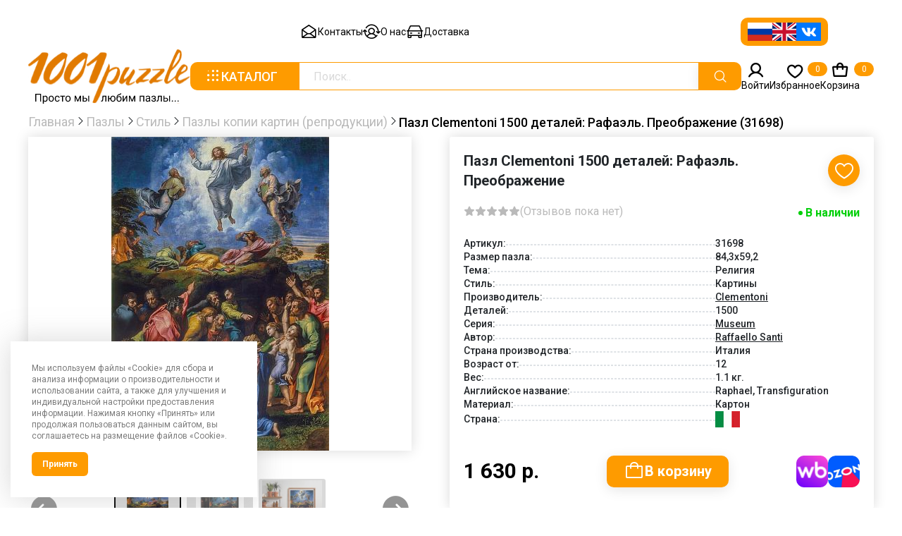

--- FILE ---
content_type: text/html; charset=UTF-8
request_url: https://1001puzzle.ru/pazl_clementoni_1500_detaley_rafael_preobrazhenie.html
body_size: 27225
content:
<!DOCTYPE html>
<html lang="ru">
<head>
	<title>Пазл Clementoni 1500 деталей: Рафаэль. Преображение (31698) - купить в интернет магазине</title>
	<meta http-equiv="Content-Type" content="text/html; charset=UTF-8">
	<meta content="width=device-width, initial-scale=1.0" name="viewport">
	<link href="https://fonts.googleapis.com" rel="preconnect">
    <link crossorigin href="https://fonts.gstatic.com" rel="preconnect">
	<meta name="keywords" content="репродукция, известная картина, портреты, религия, 	Reproduction, a well -known picture, portraits, religion, пазл, паззл, деталей, элементов, мозаика, 1500, Clementoni, клементони, Фото, photo, photos, element, elements, jigsaw, puzzle" />
	<meta name="description" content="У нас можно купить Пазл Clementoni 1500 деталей: Рафаэль. Преображение (автор: Raffaello Santi, серия: Museum) с доставкой по Москве и России. Заказать в интернет магазине." />
													<link href="/bitrix/js/intranet/intranet-common.css?176507286666709" type="text/css"  rel="stylesheet" />
<link href="/bitrix/js/ui/design-tokens/dist/ui.design-tokens.css?176507287226358" type="text/css"  rel="stylesheet" />
<link href="/bitrix/js/ui/fonts/opensans/ui.font.opensans.css?17650728702555" type="text/css"  rel="stylesheet" />
<link href="/bitrix/js/main/popup/dist/main.popup.bundle.css?176507286731694" type="text/css"  rel="stylesheet" />
<link href="/bitrix/js/ui/hint/ui.hint.css?17652983962206" type="text/css"  rel="stylesheet" />
<link href="//fonts.googleapis.com/css2?family=Roboto:ital,wght@0,100;0,300;0,400;0,500;0,700;0,900;1,100;1,300;1,400;1,500;1,700;1,900&display=swap" type="text/css"  rel="stylesheet" />
<link href="//cdn.jsdelivr.net/npm/bootstrap@5.0.2/dist/css/bootstrap.min.css" type="text/css"  rel="stylesheet" />
<link href="//cdn.jsdelivr.net/npm/swiper@11/swiper-bundle.min.css" type="text/css"  rel="stylesheet" />
<link href="//cdnjs.cloudflare.com/ajax/libs/fancybox/3.5.7/jquery.fancybox.min.css" type="text/css"  rel="stylesheet" />
<link href="/bitrix/templates/1001puzzle_new/components/kombox/filter/.default/style.css?176507285216115" type="text/css"  rel="stylesheet" />
<link href="/bitrix/templates/1001puzzle_new/components/bitrix/catalog/main/bitrix/catalog.compare.list/.default/style.css?17650728511265" type="text/css"  rel="stylesheet" />
<link href="/bitrix/templates/.default/ajax/ajax.css?1765072856448" type="text/css"  data-template-style="true"  rel="stylesheet" />
<link href="/bitrix/templates/1001puzzle_new/fonts/phosphor/regular/style.css?176507285178131" type="text/css"  data-template-style="true"  rel="stylesheet" />
<link href="/bitrix/templates/1001puzzle_new/fonts/phosphor/bold/style.css?176507285185821" type="text/css"  data-template-style="true"  rel="stylesheet" />
<link href="/bitrix/templates/1001puzzle_new/fonts/phosphor/fill/style.css?176507285185821" type="text/css"  data-template-style="true"  rel="stylesheet" />
<link href="/bitrix/templates/1001puzzle_new/js/nprogress.css?17650728511470" type="text/css"  data-template-style="true"  rel="stylesheet" />
<link href="/bitrix/templates/1001puzzle_new/components/arturgolubev/search.title/main/style.css?176507285214172" type="text/css"  data-template-style="true"  rel="stylesheet" />
<link href="/bitrix/components/ims/cookie/templates/.default/style.css?17650730281326" type="text/css"  data-template-style="true"  rel="stylesheet" />
<link href="/bitrix/templates/1001puzzle_new/template_styles.css?1765072851197915" type="text/css"  data-template-style="true"  rel="stylesheet" />
	     <script>if(!window.BX)window.BX={};if(!window.BX.message)window.BX.message=function(mess){if(typeof mess==='object'){for(let i in mess) {BX.message[i]=mess[i];} return true;}};</script>
<script>(window.BX||top.BX).message({"JS_CORE_LOADING":"Загрузка...","JS_CORE_NO_DATA":"- Нет данных -","JS_CORE_WINDOW_CLOSE":"Закрыть","JS_CORE_WINDOW_EXPAND":"Развернуть","JS_CORE_WINDOW_NARROW":"Свернуть в окно","JS_CORE_WINDOW_SAVE":"Сохранить","JS_CORE_WINDOW_CANCEL":"Отменить","JS_CORE_WINDOW_CONTINUE":"Продолжить","JS_CORE_H":"ч","JS_CORE_M":"м","JS_CORE_S":"с","JSADM_AI_HIDE_EXTRA":"Скрыть лишние","JSADM_AI_ALL_NOTIF":"Показать все","JSADM_AUTH_REQ":"Требуется авторизация!","JS_CORE_WINDOW_AUTH":"Войти","JS_CORE_IMAGE_FULL":"Полный размер"});</script>

<script src="/bitrix/js/main/core/core.js?1765072868511455"></script>

<script>BX.Runtime.registerExtension({"name":"main.core","namespace":"BX","loaded":true});</script>
<script>BX.setJSList(["\/bitrix\/js\/main\/core\/core_ajax.js","\/bitrix\/js\/main\/core\/core_promise.js","\/bitrix\/js\/main\/polyfill\/promise\/js\/promise.js","\/bitrix\/js\/main\/loadext\/loadext.js","\/bitrix\/js\/main\/loadext\/extension.js","\/bitrix\/js\/main\/polyfill\/promise\/js\/promise.js","\/bitrix\/js\/main\/polyfill\/find\/js\/find.js","\/bitrix\/js\/main\/polyfill\/includes\/js\/includes.js","\/bitrix\/js\/main\/polyfill\/matches\/js\/matches.js","\/bitrix\/js\/ui\/polyfill\/closest\/js\/closest.js","\/bitrix\/js\/main\/polyfill\/fill\/main.polyfill.fill.js","\/bitrix\/js\/main\/polyfill\/find\/js\/find.js","\/bitrix\/js\/main\/polyfill\/matches\/js\/matches.js","\/bitrix\/js\/main\/polyfill\/core\/dist\/polyfill.bundle.js","\/bitrix\/js\/main\/core\/core.js","\/bitrix\/js\/main\/polyfill\/intersectionobserver\/js\/intersectionobserver.js","\/bitrix\/js\/main\/lazyload\/dist\/lazyload.bundle.js","\/bitrix\/js\/main\/polyfill\/core\/dist\/polyfill.bundle.js","\/bitrix\/js\/main\/parambag\/dist\/parambag.bundle.js"]);
</script>
<script>BX.Runtime.registerExtension({"name":"jquery2","namespace":"window","loaded":true});</script>
<script>BX.Runtime.registerExtension({"name":"pull.protobuf","namespace":"BX","loaded":true});</script>
<script>BX.Runtime.registerExtension({"name":"rest.client","namespace":"window","loaded":true});</script>
<script>(window.BX||top.BX).message({"pull_server_enabled":"Y","pull_config_timestamp":1761159388,"shared_worker_allowed":"Y","pull_guest_mode":"N","pull_guest_user_id":0,"pull_worker_mtime":1765072878});(window.BX||top.BX).message({"PULL_OLD_REVISION":"Для продолжения корректной работы с сайтом необходимо перезагрузить страницу."});</script>
<script>BX.Runtime.registerExtension({"name":"pull.client","namespace":"BX","loaded":true});</script>
<script>BX.Runtime.registerExtension({"name":"pull","namespace":"window","loaded":true});</script>
<script>BX.Runtime.registerExtension({"name":"fx","namespace":"window","loaded":true});</script>
<script>BX.Runtime.registerExtension({"name":"jquery3","namespace":"window","loaded":true});</script>
<script>BX.Runtime.registerExtension({"name":"ls","namespace":"window","loaded":true});</script>
<script>BX.Runtime.registerExtension({"name":"intranet.design-tokens.bitrix24","namespace":"window","loaded":true});</script>
<script>BX.Runtime.registerExtension({"name":"ui.design-tokens","namespace":"window","loaded":true});</script>
<script>BX.Runtime.registerExtension({"name":"ui.fonts.opensans","namespace":"window","loaded":true});</script>
<script>BX.Runtime.registerExtension({"name":"main.popup","namespace":"BX.Main","loaded":true});</script>
<script>BX.Runtime.registerExtension({"name":"popup","namespace":"window","loaded":true});</script>
<script type="extension/settings" data-extension="currency.currency-core">{"region":"ru"}</script>
<script>BX.Runtime.registerExtension({"name":"currency.currency-core","namespace":"BX.Currency","loaded":true});</script>
<script>BX.Runtime.registerExtension({"name":"currency","namespace":"window","loaded":true});</script>
<script>BX.Runtime.registerExtension({"name":"ui.hint","namespace":"window","loaded":true});</script>
<meta property="og:title" content="Пазл Clementoni 1500 деталей: Рафаэль. Преображение (31698) - купить в интернет магазине" />
<script>(window.BX||top.BX).message({"LANGUAGE_ID":"ru","FORMAT_DATE":"DD.MM.YYYY","FORMAT_DATETIME":"DD.MM.YYYY HH:MI:SS","COOKIE_PREFIX":"BITRIX_SM","SERVER_TZ_OFFSET":"10800","UTF_MODE":"Y","SITE_ID":"s2","SITE_DIR":"\/","USER_ID":"","SERVER_TIME":1769007383,"USER_TZ_OFFSET":0,"USER_TZ_AUTO":"Y","bitrix_sessid":"769c4ea3b35b01540902dbb9023b035d"});</script>


<script src="/bitrix/js/main/jquery/jquery-2.2.4.min.js?176507286985578"></script>
<script src="/bitrix/js/pull/protobuf/protobuf.js?1765072878274055"></script>
<script src="/bitrix/js/pull/protobuf/model.js?176507287870928"></script>
<script src="/bitrix/js/rest/client/rest.client.js?176507287817414"></script>
<script src="/bitrix/js/pull/client/pull.client.js?176507287883861"></script>
<script src="/bitrix/js/main/core/core_fx.js?176507286816888"></script>
<script src="/bitrix/js/main/jquery/jquery-3.6.0.min.js?176507286989501"></script>
<script src="/bitrix/js/main/core/core_ls.js?17650728684201"></script>
<script src="/bitrix/js/main/popup/dist/main.popup.bundle.js?1765072867119952"></script>
<script src="/bitrix/js/currency/currency-core/dist/currency-core.bundle.js?17650728698800"></script>
<script src="/bitrix/js/currency/core_currency.js?17650728691181"></script>
<script src="/bitrix/js/main/ajax.js?176507286735509"></script>
<script src="/bitrix/js/ui/hint/ui.hint.js?17650728709808"></script>
<script src="/bitrix/js/kombox/filter/jquery.filter.js?176507287819933"></script>
<script src="/bitrix/js/kombox/filter/ion.rangeSlider.js?176507287833372"></script>
<script src="/bitrix/js/kombox/filter/jquery.cookie.js?17650728783202"></script>
<script src="//cdn.jsdelivr.net/npm/popper.js@1.12.9/dist/umd/popper.min.js"></script>
<script src="//cdn.jsdelivr.net/npm/swiper@11/swiper-bundle.min.js"></script>
<script src="//cdnjs.cloudflare.com/ajax/libs/fancybox/3.5.7/jquery.fancybox.min.js"></script>
<script src="/bitrix/js/logictim.balls/basket.js?17650728653130"></script>
<link rel="apple-touch-icon" sizes="180x180" href="/bitrix/templates/1001puzzle_new/favicons/apple-touch-icon.png">
<link rel="icon" type="image/png" sizes="32x32" href="/bitrix/templates/1001puzzle_new/favicons/favicon-32x32.png">
<link rel="icon" type="image/png" sizes="16x16" href="/bitrix/templates/1001puzzle_new/favicons/favicon-16x16.png">
<link rel="manifest" href="/bitrix/templates/1001puzzle_new/favicons/manifest.json.php?SITE_ID=s2">
<link rel="mask-icon" href="/bitrix/templates/1001puzzle_new/favicons/safari-pinned-tab.svg" color="#5bbad5">
<meta name="msapplication-TileColor" content="#da532c">
<meta name="theme-color" content="#ffffff">
<meta name="msapplication-config" content="/bitrix/templates/1001puzzle_new/favicons/browserconfig.xml.php" />
<script>
					if (Intl && Intl.DateTimeFormat)
					{
						const timezone = Intl.DateTimeFormat().resolvedOptions().timeZone;
						document.cookie = "BITRIX_SM_TZ=" + timezone + "; path=/; expires=Fri, 01 Jan 2027 00:00:00 +0300";
						
					}
				</script>
<script>
					(function () {
						"use strict";

						var counter = function ()
						{
							var cookie = (function (name) {
								var parts = ("; " + document.cookie).split("; " + name + "=");
								if (parts.length == 2) {
									try {return JSON.parse(decodeURIComponent(parts.pop().split(";").shift()));}
									catch (e) {}
								}
							})("BITRIX_CONVERSION_CONTEXT_s2");

							if (cookie && cookie.EXPIRE >= BX.message("SERVER_TIME"))
								return;

							var request = new XMLHttpRequest();
							request.open("POST", "/bitrix/tools/conversion/ajax_counter.php", true);
							request.setRequestHeader("Content-type", "application/x-www-form-urlencoded");
							request.send(
								"SITE_ID="+encodeURIComponent("s2")+
								"&sessid="+encodeURIComponent(BX.bitrix_sessid())+
								"&HTTP_REFERER="+encodeURIComponent(document.referrer)
							);
						};

						if (window.frameRequestStart === true)
							BX.addCustomEvent("onFrameDataReceived", counter);
						else
							BX.ready(counter);
					})();
				</script>
<script src="https://www.google.com/recaptcha/api.js?render=6LdotIQaAAAAAO55_Cws02MLHDXAU2E0onxTRIAc"></script>
<script>window.recaptcha = { siteKey: "6LdotIQaAAAAAO55_Cws02MLHDXAU2E0onxTRIAc", tokenLifeTime: 100 };</script>
<script src="/bitrix/js/b01110011.recaptcha/script.js"></script>
<style>.grecaptcha-badge {display: none;}</style>
<script>BX.message({'DEF_TEMPLATE_NF':'Шаблон не найден. Установите шаблон для данного сайта.','DEF_TEMPLATE_NF_SET':'Установить шаблон','SECT_SORT_SHOWS':'популярности','SECT_SORT_NAME':'алфавиту','SECT_SORT_PRICE':'цене','SECT_SORT_DATE_CREATE':'новизне','SECT_SORT_QUANTITY':'наличию','SECT_SORT_CATALOG_AVAILABLE':'наличию','SECT_DISPLAY_LIST':'списком','SECT_DISPLAY_TABLE':'таблицей','SECT_DISPLAY_BLOCK':'плиткой','JS_REQUIRED':'Заполните это поле','JS_FORMAT':'Неверный формат','JS_FILE_EXT':'Недопустимое расширение файла','JS_PASSWORD_COPY':'Пароли не совпадают','JS_PASSWORD_LENGTH':'Минимум 6 символов','JS_ERROR':'Неверно заполнено поле','JS_FILE_SIZE':'Максимальный размер 5мб','JS_FILE_BUTTON_NAME':'Выберите файл','JS_FILE_DEFAULT':'Прикрепите файл','JS_DATE':'Некорректная дата','JS_DATETIME':'Некорректная дата/время','JS_REQUIRED_LICENSES':'Согласитесь с условиями','JS_REQUIRED_OFFER':'Согласитесь с условиями','RECAPTCHA_TEXT':'Подтвердите, что вы не робот','JS_RECAPTCHA_ERROR':'Пройдите проверку','/var/www/shopudachi/data/www/shopudachi.ru/bitrix/modules/main/lang/ru/classes/general/user.php':{'main_user_captcha_error':'Не пройдена проверка от автоматических сообщений','MAIN_FUNCTION_REGISTER_CAPTCHA':'Не пройдена проверка от автоматических сообщений'},'/var/www/shopudachi/data/www/shopudachi.ru/bitrix/modules/form/lang/ru/include.php':{'FORM_WRONG_CAPTCHA':'Не пройдена проверка от автоматических сообщений'},'/var/www/shopudachi/data/www/shopudachi.ru/bitrix/components/bitrix/iblock.element.add.form/lang/ru/component.php':{'IBLOCK_FORM_WRONG_CAPTCHA':'Не пройдена проверка от автоматических сообщений'},'':{'IBLOCK_FORM_WRONG_CAPTCHA':'Не пройдена проверка от автоматических сообщений'},'/var/www/shopudachi/data/www/shopudachi.ru/bitrix/components/bitrix/catalog.product.subscribe/lang/ru/ajax.php':{'CPSA_INCCORECT_INPUT_CAPTHA':'Не пройдена проверка от автоматических сообщений'},'/var/www/shopudachi/data/www/shopudachi.ru/bitrix/components/bitrix/forum.comments/lang/ru/class.php':{'POSTM_CAPTCHA':'Не пройдена проверка от автоматических сообщений'},'/var/www/shopudachi/data/www/shopudachi.ru/bitrix/components/bitrix/forum.message.send/lang/ru/component.php':{'F_BAD_CAPTCHA':'Не пройдена проверка от автоматических сообщений'},'/var/www/shopudachi/data/www/shopudachi.ru/bitrix/components/bitrix/idea.comment.list/lang/ru/component.php':{'B_B_PC_CAPTCHA_ERROR':'Не пройдена проверка от автоматических сообщений'},'/var/www/shopudachi/data/www/shopudachi.ru/bitrix/components/bitrix/main.feedback/lang/ru/component.php':{'MF_CAPTCHA_WRONG':'Не пройдена проверка от автоматических сообщений','MF_CAPTHCA_EMPTY':'Не пройдена проверка от автоматических сообщений'},'/var/www/shopudachi/data/www/shopudachi.ru/bitrix/components/bitrix/main.register/lang/ru/component.php':{'REGISTER_WRONG_CAPTCHA':'Не пройдена проверка от автоматических сообщений'},'/var/www/shopudachi/data/www/shopudachi.ru/bitrix/components/bitrix/sale.notice.product/lang/ru/component.php':{'NOTIFY_NO_CAPTHA':'Не пройдена проверка от автоматических сообщений'},'/var/www/shopudachi/data/www/shopudachi.ru/bitrix/components/bitrix/socialnetwork.blog.post.comment/lang/ru/component.php':{'B_B_PC_CAPTCHA_ERROR':'Не пройдена проверка от автоматических сообщений'},'/var/www/shopudachi/data/www/shopudachi.ru/bitrix/modules/vote/lang/ru/classes/general/vote.php':{'VOTE_BAD_CAPTCHA':'Не пройдена проверка от автоматических сообщений'},'/var/www/shopudachi/data/www/shopudachi.ru/bitrix/components/bitrix/blog.post.comment.list/lang/ru/class.php':{'B_B_PC_CAPTCHA_ERROR':'Не пройдена проверка от автоматических сообщений'},'/var/www/shopudachi/data/www/shopudachi.ru/bitrix/components/bitrix/blog.post.comment/lang/ru/class.php':{'B_B_PC_CAPTCHA_ERROR':'Не пройдена проверка от автоматических сообщений'}})</script>
<meta property="ya:interaction" content="XML_FORM" />
<meta property="ya:interaction:url" content="https://1001puzzle.ru/pazly/?mode=xml" />
<script src="https://www.google.com/recaptcha/api.js?render=6LdotIQaAAAAAO55_Cws02MLHDXAU2E0onxTRIAc"></script>
<script>window.recaptcha = { siteKey: "6LdotIQaAAAAAO55_Cws02MLHDXAU2E0onxTRIAc", tokenLifeTime: 100 };</script>
<script src="/bitrix/js/b01110011.recaptcha/script.js"></script>
<style>.grecaptcha-badge {display: none;}</style>
<style>img[src*="captcha.php"] {cursor: pointer;}</style>
<link rel="canonical" href="https://1001puzzle.ru/pazl_clementoni_1500_detaley_rafael_preobrazhenie.html" />
<!-- dev2fun module opengraph -->
<meta property="og:title" content="Пазл Clementoni 1500 деталей: Рафаэль. Преображение"/>
<meta property="og:description" content="Пазл - это интересная головоломка, которая затем может служить украшением в любой комнате. Так же пазл может быть хоро..."/>
<meta property="og:url" content="https://1001puzzle.ru/catalog/pazl_clementoni_1500_detaley_rafael_preobrazhenie.html"/>
<meta property="og:type" content="website"/>
<meta property="og:site_name" content="1001 ПАЗЛ"/>
<meta property="og:image" content="https://1001puzzle.ru/upload/dev2fun_opengraph/453/dzujkak3mkybdbdaoupxsre0kf8ymkju.jpg"/>
<meta property="og:image:type" content="image/jpeg"/>
<meta property="og:image:width" content="904"/>
<meta property="og:image:height" content="1300"/>
<!-- /dev2fun module opengraph -->



     <script src="/bitrix/components/arturgolubev/search.title/script.js?17650730299674"></script>
<script src="/bitrix/templates/1001puzzle_new/components/arturgolubev/search.title/main/script.js?176507285210732"></script>
<script src="/bitrix/templates/1001puzzle_new/components/bitrix/sale.basket.basket.line/head/script.js?17650728515292"></script>
<script src="/bitrix/templates/1001puzzle_new/components/bitrix/sale.basket.basket.line/mobile/script.js?17650728515292"></script>
<script src="/bitrix/templates/1001puzzle_new/js/jquery.expander.min.js?176507285118723"></script>
<script src="/bitrix/templates/1001puzzle_new/js/validate.js?176507285160669"></script>
<script src="/bitrix/templates/1001puzzle_new/js/jquery.mask.min.js?17650728518327"></script>
<script src="/bitrix/templates/1001puzzle_new/js/nprogress.js?176507285112100"></script>
<script src="/bitrix/templates/1001puzzle_new/js/blockui.js?176507285120585"></script>
<script src="/bitrix/templates/1001puzzle_new/js/main.js?176507285129164"></script>
<script src="/bitrix/components/ims/cookie/templates/.default/script.js?1765073028517"></script>
<script src="/bitrix/templates/1001puzzle_new/components/bitrix/catalog/main/bitrix/catalog.compare.list/.default/script.js?17650728513491"></script>
<script src="/bitrix/templates/1001puzzle_new/components/serginhold/favorites.button/.default/script.js?17650728522340"></script>
<script src="/bitrix/components/project.ajax/wrapper/loader.js?17650730291235"></script>
<script src="/bitrix/components/project.ajax/wrapper/view.js?17650730291294"></script>
<script src="/bitrix/components/project.ajax/wrapper/script.js?17650730295005"></script>
<script src="/bitrix/templates/1001puzzle_new/components/concept/phoenix.reviews.list/.default/script.js?17650728525679"></script>
<script src="/bitrix/templates/1001puzzle_new/components/bitrix/system.pagenavigation/ajax_nav/js/axpajax.js?176507285214497"></script>
		<script>
			var rz_matchSelector = function (el, selector) {
				return (el.matches || el.matchesSelector || el.msMatchesSelector || el.mozMatchesSelector || el.webkitMatchesSelector || el.oMatchesSelector).call(el, selector);
			};
			document.addEventListener('click', function (e) {
				if (rz_matchSelector(e.target, "img[src*=\"captcha.php\"]")) {
					var src = e.target.src;
					src = (src.indexOf("&") > -1) ? src.substr(0, src.indexOf("&")) : src;
					src += '&' + Math.floor(Math.random() * 10000);
					e.target.src = src;
				}
			});
		</script>
		


	<meta name="yandex-verification" content="0fc0fc3090a3f3ca" />
	<script>
		BX.ready(function() {
			BX.UI.Hint.init(BX('body'));
		})
	</script>
	</head>

<body>
 	
<div class="wrapper">
<!-- header -->
<header>
    <div class="main_container">
        <div class="header_top">
            <div class="header_top_left">
				 
 <nav>
    <ul class="nav_link">

		<li class="nav_item"><a href="/contacts/"><i class="ph ph-envelope-open"></i>Контакты</a></li>
			<li class="nav_item"><a href="/about/"><i class="ph ph-user-switch"></i>О нас</a></li>
			<li class="nav_item"><a href="/delivery/"><i class="ph ph-car"></i>Доставка</a></li>
	   </ul>
 </nav>
                
            </div>
            <div class="header_top_right">
                <div class="header_flags">
                    <a href="https://1001puzzle.ru/pazl_clementoni_1500_detaley_rafael_preobrazhenie.html">
                        <img alt="1001puzzle.ru" src="/bitrix/templates/1001puzzle_new/images/icons/flag_ru.svg"/>
                    </a>
                    <a href="https://1001puzzle.com/pazl_clementoni_1500_detaley_rafael_preobrazhenie.html">
                        <img alt="1001puzzle.com" src="/bitrix/templates/1001puzzle_new/images/icons/flag_eng.svg"/>
                    </a>
                    <a href="https://vk.com/puzzle1001" target="blank" >
                        <img alt="Vk" src="/bitrix/templates/1001puzzle_new/images/icons/flag_vk.svg"/>
                    </a>
                </div>
            </div>
        </div>
        <div class="header_bottom">
            <a class="logo" href="/">
                <img alt="" src="/bitrix/templates/1001puzzle_new/images/logo/header_logo.svg">
            </a>
            <div class="header_search">
                <button class="catalog_btn">
                    <i class="ph ph-dots-nine"></i>
                    Каталог
                </button>
				<div id="puzzle-search-container">
	<form action="/search/">
			<input id="puzzle-search-input" placeholder="Поиск.." type="text" name="q" value="" autocomplete="off"/>
			<label for="puzzle-search-input">
				<i class="ph ph-magnifying-glass"></i>
			</label>
	</form>
	
	</div>



<script>
	BX.ready(function(){
		new JCTitleSearchAG({
			// 'AJAX_PAGE' : '/your-path/fast_search.php',
			'AJAX_PAGE' : '/pazl_clementoni_1500_detaley_rafael_preobrazhenie.html',
			'CONTAINER_ID': 'puzzle-search-container',
			'INPUT_ID': 'puzzle-search-input',
			'PRELODER_ID': 'puzzle-search-container_preloader_item',
			'MIN_QUERY_LEN': 2
		});
		
			});
</script>                
            </div>
            <ul class="header_bottom_link">
                <button class="media_btn">
                    <i class="ph ph-list"></i>
                </button>
								<li class="header_bottom_item">
                    <a data-auth data-bs-toggle="modal" data-bs-target=".auth-modal" class="auth_block__open" href="#">
                        <i class="ph-bold ph-user"></i>
                        <span>Войти</span>
                    </a>
                </li>
				                <li class="header_bottom_item heart_btn">
					<a href="/wishlist/" onclick="alert('Товары в избранном остутсвуют');return false;">
	<i class="ph-bold ph-heart"></i>
	<span>Избранное</span>

<span class="js-sld-favorites-count number" data-type="IBLOCK_ELEMENT">0</span>
</a>

                   
                </li>
                <li class="header_bottom_item shop_btn">
				
<script>
	var bx_basket1 = new BitrixSmallCart;
</script>

<div id="bx_basket1" class="bx-basket bx-opener">
	<!--'start_frame_cache_bx_cart_block'-->		<a href="/personal/cart/">
			<i class="ph-bold ph-tote"></i>
			<span>Корзина</span>
		</a>
		<span class="number">0</span>
	<!--'end_frame_cache_bx_cart_block'--></div>

<script>
	bx_basket1.siteId       = 's2';
	bx_basket1.cartId       = 'bx_basket1';
	bx_basket1.ajaxPath     = '/bitrix/components/bitrix/sale.basket.basket.line/ajax.php';
	bx_basket1.templateName = 'head';
	bx_basket1.arParams     =  {'PATH_TO_BASKET':'/personal/cart/','SHOW_NUM_PRODUCTS':'Y','SHOW_TOTAL_PRICE':'Y','SHOW_EMPTY_VALUES':'Y','SHOW_PERSONAL_LINK':'N','PATH_TO_PERSONAL':'/personal/','SHOW_AUTHOR':'N','PATH_TO_REGISTER':'/login/','PATH_TO_PROFILE':'/personal/','SHOW_PRODUCTS':'N','POSITION_FIXED':'N','COMPONENT_TEMPLATE':'head','PATH_TO_ORDER':'/personal/order/make/','HIDE_ON_BASKET_PAGES':'N','COMPOSITE_FRAME_MODE':'A','COMPOSITE_FRAME_TYPE':'AUTO','CACHE_TYPE':'A','SHOW_REGISTRATION':'N','PATH_TO_AUTHORIZE':'/login/','SHOW_DELAY':'Y','SHOW_NOTAVAIL':'Y','SHOW_IMAGE':'Y','SHOW_PRICE':'Y','SHOW_SUMMARY':'Y','POSITION_VERTICAL':'top','POSITION_HORIZONTAL':'right','MAX_IMAGE_SIZE':'70','AJAX':'N','~PATH_TO_BASKET':'/personal/cart/','~SHOW_NUM_PRODUCTS':'Y','~SHOW_TOTAL_PRICE':'Y','~SHOW_EMPTY_VALUES':'Y','~SHOW_PERSONAL_LINK':'N','~PATH_TO_PERSONAL':'/personal/','~SHOW_AUTHOR':'N','~PATH_TO_REGISTER':'/login/','~PATH_TO_PROFILE':'/personal/','~SHOW_PRODUCTS':'N','~POSITION_FIXED':'N','~COMPONENT_TEMPLATE':'head','~PATH_TO_ORDER':'/personal/order/make/','~HIDE_ON_BASKET_PAGES':'N','~COMPOSITE_FRAME_MODE':'A','~COMPOSITE_FRAME_TYPE':'AUTO','~CACHE_TYPE':'A','~SHOW_REGISTRATION':'N','~PATH_TO_AUTHORIZE':'/login/','~SHOW_DELAY':'Y','~SHOW_NOTAVAIL':'Y','~SHOW_IMAGE':'Y','~SHOW_PRICE':'Y','~SHOW_SUMMARY':'Y','~POSITION_VERTICAL':'top','~POSITION_HORIZONTAL':'right','~MAX_IMAGE_SIZE':'70','~AJAX':'N','cartId':'bx_basket1'};
	bx_basket1.closeMessage = 'Скрыть';
	bx_basket1.openMessage  = 'Раскрыть';
	bx_basket1.activate();
</script>
                  
                </li>
            </ul>
        </div>
        <div class="header_search_media">
            <button class="catalog_btn">
                <i class="ph ph-dots-nine"></i>
                <span>Каталог</span>
            </button>
			<div id="puzzle-search-container2">
	<form action="/search/">
			<input id="puzzle-search-input2" placeholder="" type="text" name="q" value="" autocomplete="off"/>
			<label for="puzzle-search-input2">
				<i class="ph ph-magnifying-glass"></i>
			</label>
	</form>
	
	</div>



<script>
	BX.ready(function(){
		new JCTitleSearchAG({
			// 'AJAX_PAGE' : '/your-path/fast_search.php',
			'AJAX_PAGE' : '/pazl_clementoni_1500_detaley_rafael_preobrazhenie.html',
			'CONTAINER_ID': 'puzzle-search-container2',
			'INPUT_ID': 'puzzle-search-input2',
			'PRELODER_ID': 'puzzle-search-container2_preloader_item',
			'MIN_QUERY_LEN': 2
		});
		
			});
</script>            
        </div>
    </div>
</header>
<!-- header -->

  
<div class="main-container">
    <div class="filter_category">
        <div class="filter_category__bg__"></div>
        <div class="filter_category__content">
            <div class="position-relative main_container">
                <button class="position-absolute filter_category__close">
                    <i class="ph ph-x"></i>
                </button>
				<div class="d-flex align-items-stretch justify-content-center"><a class="main_btn btn filter_category_all" href="/pazly/">Показать все</a></div>
                <div class="d-flex align-items-stretch category_list">

	<div class="category_list__item">
        <div class="title">Производители</div>	
		 <div class="d-flex align-items-start category_list__item_in">	  <ul>
		   <li><a data-range-baselink="/pazly/proizvoditeli/anatolian/" href="/pazly/proizvoditeli/anatolian/">	 
	   Anatolian            
		</a></li> 		
		   <li><a data-range-baselink="/pazly/proizvoditeli/magnolia/" href="/pazly/proizvoditeli/magnolia/">	 
	   Magnolia            
		</a></li> 		
		   <li><a data-range-baselink="/pazly/proizvoditeli/enjoy/" href="/pazly/proizvoditeli/enjoy/">	 
	   Enjoy            
		</a></li> 		
		   <li><a data-range-baselink="/pazly/proizvoditeli/gold/" href="/pazly/proizvoditeli/gold/">	 
	   Gold            
		</a></li> 		
		   <li><a data-range-baselink="/pazly/proizvoditeli/nova/" href="/pazly/proizvoditeli/nova/">	 
	   Nova            
		</a></li> 		
		   <li><a data-range-baselink="/pazly/proizvoditeli/unidragon/" href="/pazly/proizvoditeli/unidragon/">	 
	   UNIDRAGON            
		</a></li> 		
		   <li><a data-range-baselink="/pazly/proizvoditeli/yazz/" href="/pazly/proizvoditeli/yazz/">	 
	   Yazz            
		</a></li> 		
		   <li><a data-range-baselink="/pazly/proizvoditeli/art_puzzle/" href="/pazly/proizvoditeli/art_puzzle/">	 
	   Art Puzzle (Heide)            
		</a></li> 		
		   <li><a data-range-baselink="/pazly/proizvoditeli/castorland/" href="/pazly/proizvoditeli/castorland/">	 
	   Castorland            
		</a></li> 		
		   <li><a data-range-baselink="/pazly/proizvoditeli/clementoni/" href="/pazly/proizvoditeli/clementoni/">	 
	   Clementoni            
		</a></li> 		
		   <li><a data-range-baselink="/pazly/proizvoditeli/cobble-hill/" href="/pazly/proizvoditeli/cobble-hill/">	 
	   Cobble Hill            
		</a></li> 		
		   <li><a data-range-baselink="/pazly/proizvoditeli/educa/" href="/pazly/proizvoditeli/educa/">	 
	   Educa            
		</a></li> 		
		   <li><a data-range-baselink="/pazly/proizvoditeli/eurographics/" href="/pazly/proizvoditeli/eurographics/">	 
	   Eurographics            
		</a></li> 		
		   <li><a data-range-baselink="/pazly/proizvoditeli/falcon/" href="/pazly/proizvoditeli/falcon/">	 
	   Falcon            
		</a></li> 		
		   <li><a data-range-baselink="/pazly/proizvoditeli/hatber/" href="/pazly/proizvoditeli/hatber/">	 
	   Hatber            
		</a></li> 		
		   <li><a data-range-baselink="/pazly/proizvoditeli/heye/" href="/pazly/proizvoditeli/heye/">	 
	   Heye            
		</a></li> 		
		   <li><a data-range-baselink="/pazly/proizvoditeli/jumbo_puzzles/" href="/pazly/proizvoditeli/jumbo_puzzles/">	 
	   Jumbo            
		</a></li> 		
		   <li><a data-range-baselink="/pazly/proizvoditeli/masterpieces/" href="/pazly/proizvoditeli/masterpieces/">	 
	   MasterPieces            
		</a></li> 		
	</ul><ul>	   <li><a data-range-baselink="/pazly/proizvoditeli/perre_puzzle/" href="/pazly/proizvoditeli/perre_puzzle/">	 
	   Perre            
		</a></li> 		
		   <li><a data-range-baselink="/pazly/proizvoditeli/piatnik/" href="/pazly/proizvoditeli/piatnik/">	 
	   Piatnik            
		</a></li> 		
		   <li><a data-range-baselink="/pazly/proizvoditeli/Pintoo/" href="/pazly/proizvoditeli/Pintoo/">	 
	   Pintoo            
		</a></li> 		
		   <li><a data-range-baselink="/pazly/proizvoditeli/prime_3d/" href="/pazly/proizvoditeli/prime_3d/">	 
	   Prime 3D            
		</a></li> 		
		   <li><a data-range-baselink="/pazly/proizvoditeli/ravensburger/" href="/pazly/proizvoditeli/ravensburger/">	 
	   Ravensburger            
		</a></li> 		
		   <li><a data-range-baselink="/pazly/proizvoditeli/schmidt/" href="/pazly/proizvoditeli/schmidt/">	 
	   Schmidt            
		</a></li> 		
		   <li><a data-range-baselink="/pazly/proizvoditeli/stella/" href="/pazly/proizvoditeli/stella/">	 
	   Stella            
		</a></li> 		
		   <li><a data-range-baselink="/pazly/proizvoditeli/step/" href="/pazly/proizvoditeli/step/">	 
	   Step puzzle            
		</a></li> 		
		   <li><a data-range-baselink="/pazly/proizvoditeli/sunsout/" href="/pazly/proizvoditeli/sunsout/">	 
	   SunsOut            
		</a></li> 		
		   <li><a data-range-baselink="/pazly/proizvoditeli/trefl/" href="/pazly/proizvoditeli/trefl/">	 
	   Trefl            
		</a></li> 		
		   <li><a data-range-baselink="/pazly/proizvoditeli/ryzhiy_kot/" href="/pazly/proizvoditeli/ryzhiy_kot/">	 
	   Рыжий Кот            
		</a></li> 		
		   <li><a data-range-baselink="/pazly/proizvoditeli/davici/" href="/pazly/proizvoditeli/davici/">	 
	   DaVICI            
		</a></li> 		
		   <li><a data-range-baselink="/pazly/proizvoditeli/origami_puzzle/" href="/pazly/proizvoditeli/origami_puzzle/">	 
	   Origami            
		</a></li> 		
		   <li><a data-range-baselink="/pazly/proizvoditeli/pomegranate/" href="/pazly/proizvoditeli/pomegranate/">	 
	   Pomegranate            
		</a></li> 		
		   <li><a data-range-baselink="/pazly/proizvoditeli/freya/" href="/pazly/proizvoditeli/freya/">	 
	   Фрея            
		</a></li> 		
		   <li><a data-range-baselink="/pazly/proizvoditeli/cherry_pazzi/" href="/pazly/proizvoditeli/cherry_pazzi/">	 
	   Cherry Pazzi            
		</a></li> 		
		   <li><a data-range-baselink="/pazly/proizvoditeli/winning_moves/" href="/pazly/proizvoditeli/winning_moves/">	 
	   Winning Moves            
		</a></li> 		
		   <li><a data-range-baselink="/pazly/proizvoditeli/royaumann/" href="/pazly/proizvoditeli/royaumann/">	 
	   Royaumann            
		</a></li> 		
	</ul><ul>	   <li><a data-range-baselink="/pazly/proizvoditeli/alma/" href="/pazly/proizvoditeli/alma/">	 
	   Алма            
		</a></li> 		
		 </ul>
	 </div>	 
	</div>
	<div class="line line_1"></div>	<div class="category_list__item">
        <div class="title">Деталей</div>	
		 	  <ul>
		   <li><a data-range-baselink="/pazly/elementov/puzzle-menee-30/" href="/pazly/elementov/puzzle-menee-30/">	 
	   &lt; 30            
		</a></li> 		
		   <li><a data-range-baselink="/pazly/elementov/puzzle-30-59/" href="/pazly/elementov/puzzle-30-59/">	 
	   30-59            
		</a></li> 		
		   <li><a data-range-baselink="/pazly/elementov/puzzle-60-99/" href="/pazly/elementov/puzzle-60-99/">	 
	   60-99            
		</a></li> 		
		   <li><a data-range-baselink="/pazly/elementov/puzzle-100-199/" href="/pazly/elementov/puzzle-100-199/">	 
	   100-199            
		</a></li> 		
		   <li><a data-range-baselink="/pazly/elementov/puzzle-200-400/" href="/pazly/elementov/puzzle-200-400/">	 
	   200-400            
		</a></li> 		
		   <li><a data-range-baselink="/pazly/elementov/do-500/" href="/pazly/elementov/do-500/">	 
	   &lt; 500            
		</a></li> 		
		   <li><a data-range-baselink="/pazly/elementov/500/" href="/pazly/elementov/500/">	 
	   500-600            
		</a></li> 		
		   <li><a data-range-baselink="/pazly/elementov/1000/" href="/pazly/elementov/1000/">	 
	   1000            
		</a></li> 		
		   <li><a data-range-baselink="/pazly/elementov/1500/" href="/pazly/elementov/1500/">	 
	   1500            
		</a></li> 		
		   <li><a data-range-baselink="/pazly/elementov/2000/" href="/pazly/elementov/2000/">	 
	   2000            
		</a></li> 		
		   <li><a data-range-baselink="/pazly/elementov/3000/" href="/pazly/elementov/3000/">	 
	   3000            
		</a></li> 		
		   <li><a data-range-baselink="/pazly/elementov/4000/" href="/pazly/elementov/4000/">	 
	   4000+            
		</a></li> 		
		 </ul>
	 	 
	</div>
	<div class="line line_1"></div>	<div class="category_list__item">
        <div class="title">Тема</div>	
		 	  <ul>
		   <li><a data-range-baselink="/pazly/tema/zhivotnyie-pazlyi/" href="/pazly/tema/zhivotnyie-pazlyi/">	 
	   Животные            
		</a></li> 		
		   <li><a data-range-baselink="/pazly/tema/korabli-pazlyi/" href="/pazly/tema/korabli-pazlyi/">	 
	   Корабли            
		</a></li> 		
		   <li><a data-range-baselink="/pazly/tema/peyzazhi/" href="/pazly/tema/peyzazhi/">	 
	   Пейзажи            
		</a></li> 		
		   <li><a data-range-baselink="/pazly/tema/natyurmort/" href="/pazly/tema/natyurmort/">	 
	   Натюрморт            
		</a></li> 		
		   <li><a data-range-baselink="/pazly/tema/tsvetyi/" href="/pazly/tema/tsvetyi/">	 
	   Цветы            
		</a></li> 		
		   <li><a data-range-baselink="/pazly/tema/arhitektura/" href="/pazly/tema/arhitektura/">	 
	   Архитектура            
		</a></li> 		
		   <li><a data-range-baselink="/pazly/tema/raznoe/" href="/pazly/tema/raznoe/">	 
	   Всякое            
		</a></li> 		
		   <li><a data-range-baselink="/pazly/tema/pazly-transport/" href="/pazly/tema/pazly-transport/">	 
	   Транспорт            
		</a></li> 		
		   <li><a data-range-baselink="/pazly/tema/karty/" href="/pazly/tema/karty/">	 
	   Карты            
		</a></li> 		
		   <li><a data-range-baselink="/pazly/tema/deti/" href="/pazly/tema/deti/">	 
	   Дети            
		</a></li> 		
		   <li><a data-range-baselink="/pazly/tema/religiya/" href="/pazly/tema/religiya/">	 
	   Религия            
		</a></li> 		
		   <li><a data-range-baselink="/pazly/tema/devushki/" href="/pazly/tema/devushki/">	 
	   Девушки            
		</a></li> 		
		   <li><a data-range-baselink="/pazly/tema/anime/" href="/pazly/tema/anime/">	 
	   Аниме            
		</a></li> 		
		 </ul>
	 	 
	</div>
	<div class="line line_1"></div>	<div class="category_list__item">
        <a href="/sales/"><div class="title">Скидки</div></a>	
	 
	</div>
	<div class="line line_1"></div>	<div class="category_list__item">
        <div class="title">Полезное</div>	
		 	  <ul>
		   <li><a data-range-baselink="/pazly/rasprodazha_puzzle/" href="/pazly/rasprodazha_puzzle/">	 
	   Распродажа            
		</a></li> 		
		   <li><a data-range-baselink="/pazly/dlya-pazlov/" href="/pazly/dlya-pazlov/">	 
	   Аксессуары            
		</a></li> 		
		   <li><a data-range-baselink="/series/" href="/series/">	 
	   Серии            
		</a></li> 		
		   <li><a data-range-baselink="/authors/" href="/authors/">	 
	   Авторы            
		</a></li> 		
		   <li><a data-range-baselink="/obzory/" href="/obzory/">	 
	   Обзоры            
		</a></li> 		
		   <li><a data-range-baselink="/subscribe/" href="/subscribe/">	 
	   Подписка на новинки            
		</a></li> 		
		 </ul>
	 	 
	</div>
	
</div>
		<div class="category_range">
			<div class="range-container">
				<input id="range" type="range" min="0" max="10000" value="5000">
				<label for="range">
					<span>5000</span>
					₽
				</label>
			</div>
			<div class="d-flex align-items-start justify-content-between range_values">
				<div>0 <span>₽</span></div>
				<div>10000 <span>₽</span></div>
			</div>
		</div>
            </div>
        </div>
    </div>
</div> 
<!-- Mobile menu -->
<div class="bg-white w-100 position-absolute mobile_menu">
    <div class="mobile_menu__bg"></div>
    <div class="mobile_menu__content">
		<div class="position-absolute mobile_menu__content_title">Кабинет</div>
        <button class="position-absolute mobile_menu__close">
            <i class="ph ph-x"></i>
        </button>
        <div class="align-items-center notification">
			<a class="position-relative" href="/wishlist/" onclick="alert('Товары в избранном остутсвуют');return false;">
	<i class="ph ph-heart"></i>
	<span class="position-absolute d-flex align-items-center justify-content-center js-sld-favorites-count number" data-type="IBLOCK_ELEMENT">
	0	</span>
</a>
			
<script>
	var bx_basket2 = new BitrixSmallCart;
</script>

<div id="bx_basket2" class="bx-basket bx-opener">
		<a class="position-relative" href="/personal/cart/">
		<i class="ph ph-tote"></i>
		<span class="position-absolute d-flex align-items-center justify-content-center number">
						0					</span>
	</a></div>

<script>
	bx_basket2.siteId       = 's2';
	bx_basket2.cartId       = 'bx_basket2';
	bx_basket2.ajaxPath     = '/bitrix/components/bitrix/sale.basket.basket.line/ajax.php';
	bx_basket2.templateName = 'mobile';
	bx_basket2.arParams     =  {'PATH_TO_BASKET':'/personal/cart/','SHOW_NUM_PRODUCTS':'Y','SHOW_TOTAL_PRICE':'Y','SHOW_EMPTY_VALUES':'Y','SHOW_PERSONAL_LINK':'N','PATH_TO_PERSONAL':'/personal/','SHOW_AUTHOR':'N','PATH_TO_REGISTER':'/login/','PATH_TO_PROFILE':'/personal/','SHOW_PRODUCTS':'N','POSITION_FIXED':'N','COMPONENT_TEMPLATE':'head','PATH_TO_ORDER':'/personal/order/make/','HIDE_ON_BASKET_PAGES':'N','COMPOSITE_FRAME_MODE':'A','COMPOSITE_FRAME_TYPE':'AUTO','CACHE_TYPE':'A','SHOW_REGISTRATION':'N','PATH_TO_AUTHORIZE':'/login/','SHOW_DELAY':'Y','SHOW_NOTAVAIL':'Y','SHOW_IMAGE':'Y','SHOW_PRICE':'Y','SHOW_SUMMARY':'Y','POSITION_VERTICAL':'top','POSITION_HORIZONTAL':'right','MAX_IMAGE_SIZE':'70','AJAX':'N','~PATH_TO_BASKET':'/personal/cart/','~SHOW_NUM_PRODUCTS':'Y','~SHOW_TOTAL_PRICE':'Y','~SHOW_EMPTY_VALUES':'Y','~SHOW_PERSONAL_LINK':'N','~PATH_TO_PERSONAL':'/personal/','~SHOW_AUTHOR':'N','~PATH_TO_REGISTER':'/login/','~PATH_TO_PROFILE':'/personal/','~SHOW_PRODUCTS':'N','~POSITION_FIXED':'N','~COMPONENT_TEMPLATE':'head','~PATH_TO_ORDER':'/personal/order/make/','~HIDE_ON_BASKET_PAGES':'N','~COMPOSITE_FRAME_MODE':'A','~COMPOSITE_FRAME_TYPE':'AUTO','~CACHE_TYPE':'A','~SHOW_REGISTRATION':'N','~PATH_TO_AUTHORIZE':'/login/','~SHOW_DELAY':'Y','~SHOW_NOTAVAIL':'Y','~SHOW_IMAGE':'Y','~SHOW_PRICE':'Y','~SHOW_SUMMARY':'Y','~POSITION_VERTICAL':'top','~POSITION_HORIZONTAL':'right','~MAX_IMAGE_SIZE':'70','~AJAX':'N','cartId':'bx_basket2'};
	bx_basket2.closeMessage = 'Скрыть';
	bx_basket2.openMessage  = 'Раскрыть';
	bx_basket2.activate();
</script>
        </div>
        <div class="d-flex align-items-center content_top">
            <a class="d-flex align-items-center" href="/contacts/">
                <i class="ph ph-envelope"></i>
                Контакты
            </a>
            <a class="d-flex align-items-center" href="/about/">
                <i class="ph ph-user"></i>
                О нас
            </a>
            <a class="d-flex align-items-center" href="/delivery/">
                <i class="ph ph-car"></i>
                Доставка
            </a>
        </div>
        <div class="d-flex align-items-center justify-content-between content_bottom">
            <div class="d-flex phone" href="#">
                <i class="ph ph-phone"></i>
                <div class="d-flex flex-column number">
                    <a href="tel:+74959688001">
                        +7(495) 968 80-01
                    </a>
                    <a href="tel:+74957929001">
                        +7(495) 792 90-01
                    </a>
                </div>
            </div>
            <div class="d-flex align-items-center flags">
                <a href="https://1001puzzle.ru/pazl_clementoni_1500_detaley_rafael_preobrazhenie.html">
                    <img alt="Puzzle" src="/bitrix/templates/1001puzzle_new/images/icons/flag_ru.svg"/>
                </a>
                <a href="https://1001puzzle.com/pazl_clementoni_1500_detaley_rafael_preobrazhenie.html">
                    <img alt="Puzzle" src="/bitrix/templates/1001puzzle_new/images/icons/flag_eng.svg"/>
                </a>
                <a href="https://vk.com/puzzle1001" target="_blank">
                    <img alt="Puzzle" src="/bitrix/templates/1001puzzle_new/images/icons/flag_vk.svg">
                </a>
            </div>            
        </div>
    </div>
</div>
<!-- Mobile menu end -->

<!-- home border -->
<div class="home-border__left"></div>
<div class="home-border__right"></div>
<!-- home border end -->

<!-- breadcrumb -->
    <div class="main_container">
		<div class="breadcrumbs" itemprop="http://schema.org/breadcrumb" itemscope itemtype="http://schema.org/BreadcrumbList"><ul class="main_breadcrumb mb-2">
			<li id="bx_breadcrumb_0" itemprop="itemListElement" itemscope itemtype="http://schema.org/ListItem">
				<a href="/" title="Главная" itemprop="item">
					<span itemprop="name">Главная</span>
				</a>
				<meta itemprop="position" content="1" />
			</li>
			<li>
                <i class="ph ph-caret-right"></i>
            </li>
			<li id="bx_breadcrumb_1" itemprop="itemListElement" itemscope itemtype="http://schema.org/ListItem">
				<a href="/pazly/" title="Пазлы" itemprop="item">
					<span itemprop="name">Пазлы</span>
				</a>
				<meta itemprop="position" content="2" />
			</li>
			<li>
                <i class="ph ph-caret-right"></i>
            </li>
			<li id="bx_breadcrumb_2" itemprop="itemListElement" itemscope itemtype="http://schema.org/ListItem">
				<a href="/pazly/stil/" title="Стиль" itemprop="item">
					<span itemprop="name">Стиль</span>
				</a>
				<meta itemprop="position" content="3" />
			</li>
			<li>
                <i class="ph ph-caret-right"></i>
            </li>
			<li id="bx_breadcrumb_3" itemprop="itemListElement" itemscope itemtype="http://schema.org/ListItem">
				<a href="/pazly/stil/kartinyi/" title="Пазлы копии картин (репродукции)" itemprop="item">
					<span itemprop="name">Пазлы копии картин (репродукции)</span>
				</a>
				<meta itemprop="position" content="4" />
			</li>
			<li>
                <i class="ph ph-caret-right"></i>
            </li>
			<li class="active" aria-current="page">	<span>			
				Пазл Clementoni 1500 деталей: Рафаэль. Преображение (31698)
			</span></li></ul></div>	</div>

<!-- breadcrumb -->



		<div id="compareList9J9wbd" class="bx_catalog-compare-list fix top left " style="display: none;"><!--'start_frame_cache_compareList9J9wbd'--><!--'end_frame_cache_compareList9J9wbd'--></div>
<script>
var obcompareList9J9wbd = new JCCatalogCompareList({'VISUAL':{'ID':'compareList9J9wbd'},'AJAX':{'url':'/pazl_clementoni_1500_detaley_rafael_preobrazhenie.html','params':{'ajax_action':'Y'},'reload':{'compare_list_reload':'Y'},'templates':{'delete':'?action=DELETE_FROM_COMPARE_LIST&id='}},'POSITION':{'fixed':true,'align':{'vertical':'top','horizontal':'left'}}})
</script><div class="main_container">

    <!-- Product card home -->
    <div class="product-card">

        <div class="product-card__left">

            <div class="swiper product-card__parent_slider">
                <div class="swiper-wrapper">
											<div class="swiper-slide">
																																<a href="/upload/iblock/95d/ev75ib7n8vc6le8kprjsyj3no4lvxhcy/31698.jpg" class="cursor-loop" data-fancybox="gallery">
									<img src="/upload/resize_cache/iblock/95d/ev75ib7n8vc6le8kprjsyj3no4lvxhcy/670_445_1/31698.jpg" class="main_img" alt="">
								</a>
														</div>
											<div class="swiper-slide">
																																<a href="/upload/iblock/2be/5p8x401whvi3s5g3eg5zr4hl2z64vukv/31698.jpg" class="cursor-loop" data-fancybox="gallery">
									<img src="/upload/resize_cache/iblock/2be/5p8x401whvi3s5g3eg5zr4hl2z64vukv/670_445_1/31698.jpg" class="main_img" alt="">
								</a>
														</div>
											<div class="swiper-slide">
																																<a href="/upload/iblock/e32/edbnkx1bd175xtsziu8w37p6il5up0hu/316982.jpg" class="cursor-loop" data-fancybox="gallery">
									<img src="/upload/resize_cache/iblock/e32/edbnkx1bd175xtsziu8w37p6il5up0hu/670_445_1/316982.jpg" class="main_img" alt="">
								</a>
														</div>
											<div class="swiper-slide">
																																<a href="/upload/iblock/9e6/9yjk2uuizortq04c4jrbtg1niz3iw7uq/316981.jpg" class="cursor-loop" data-fancybox="gallery">
									<img src="/upload/resize_cache/iblock/9e6/9yjk2uuizortq04c4jrbtg1niz3iw7uq/670_445_1/316981.jpg" class="main_img" alt="">
								</a>
														</div>
											<div class="swiper-slide">
																																<a href="/upload/iblock/cb3/lkoi8e41m1ttboc130fxagbt6t1tdaf6/31698.jpg" class="cursor-loop" data-fancybox="gallery">
									<img src="/upload/resize_cache/iblock/cb3/lkoi8e41m1ttboc130fxagbt6t1tdaf6/670_445_1/31698.jpg" class="main_img" alt="">
								</a>
														</div>
					                    
                </div>
            </div>

            <div class="d-flex align-items-center justify-content-between child_slider__wrap">
                <button class="product-card__child_slider__btn_prev">
                    <i class="ph-fill ph-arrow-circle-left" style="color: #949494;"></i>
                </button>
                <div thumbsSlider="" class="swiper product-card__child_slider">
                    <div class="swiper-wrapper">
													<div class="swiper-slide">
								<img src="/upload/resize_cache/iblock/95d/ev75ib7n8vc6le8kprjsyj3no4lvxhcy/180_180_1/31698.jpg" alt="">
							</div>
													<div class="swiper-slide">
								<img src="/upload/resize_cache/iblock/2be/5p8x401whvi3s5g3eg5zr4hl2z64vukv/180_180_1/31698.jpg" alt="">
							</div>
													<div class="swiper-slide">
								<img src="/upload/resize_cache/iblock/e32/edbnkx1bd175xtsziu8w37p6il5up0hu/180_180_1/316982.jpg" alt="">
							</div>
													<div class="swiper-slide">
								<img src="/upload/resize_cache/iblock/9e6/9yjk2uuizortq04c4jrbtg1niz3iw7uq/180_180_1/316981.jpg" alt="">
							</div>
													<div class="swiper-slide">
								<img src="/upload/resize_cache/iblock/cb3/lkoi8e41m1ttboc130fxagbt6t1tdaf6/180_180_1/31698.jpg" alt="">
							</div>
						                        
                    </div>
                </div>
                <button class="product-card__child_slider__btn_next">
                    <i class="ph-fill ph-arrow-circle-right" style="color: #949494;"></i>
                </button>
            </div>

            <p class="description">
               <p>
	 Пазл - это интересная головоломка, которая затем может служить украшением в любой комнате. Так же пазл может быть хорошим подарком.
</p>
<p>
	 В широком ассортименте бренда Clementoni в основном представлены пазлы для взрослых от 500, 1000 до 13200 деталей. Разнообразие изображений (от мультфильмов Дисней и известных зданий, до компьютерных игр и репродукций) позволит любому найти мозаику на свой вкус.&nbsp;
</p>
<p>
	 Сборка картинки способствует развитию внимания, памяти и&nbsp; моторики.
</p>
 <br>            </p>

        </div>

        <div class="product-card__right">

            <div class="product-card__right_head">
                <h1>Пазл Clementoni 1500 деталей: Рафаэль. Преображение</h1>
				        <script>
            var jsWrapperList1869807102d67c821d2f83309366e3cc85a363f4 =
            new jsProjectAjaxWrapper({'AJAX':'/bitrix/components/project.ajax/wrapper/ajax.php','SITE_ID':'s2','TEMPLATE_NAME':'favorite','PARAM':{'ID':'430077'},'PAGEN':'1','PAGE_URL':'/pazl_clementoni_1500_detaley_rafael_preobrazhenie.html','CONTANER':'.ajax-wrapper-contaner1869807102d67c821d2f83309366e3cc85a363f4','CONTANER_FORM':'.ajax-wrapper-form1869807102d67c821d2f83309366e3cc85a363f4','CONTANER_LIST':'.ajax-wrapper1869807102d67c821d2f83309366e3cc85a363f4','CONTANER_MORE':'.ajax-wrapper-more1869807102d67c821d2f83309366e3cc85a363f4','CONTANER_PAGER':'.ajax-wrapper-pager1869807102d67c821d2f83309366e3cc85a363f4','CONTANER_FILTER':'.ajax-wrapper-filter1869807102d67c821d2f83309366e3cc85a363f4','CONTANER_FILTER_ALL':'.ajax-wrapper-filter-all1869807102d67c821d2f83309366e3cc85a363f4'});
        </script>
        <a href="#" class="main_btn card_like js-add-to-favorites "
        data-id="430077"
        data-type="IBLOCK_ELEMENT"
        data-url="/bitrix/components/serginhold/favorites.button/ajax.php"
        data-action-add="add"
        data-action-delete="delete"
        data-title-add="Добавить в избранное"
        data-title-delete="Убрать из избранного">
		<i class="ph ph-heart" style="color: #ffffff;"></i></a>            </div>
			
			<div class="d-flex align-items-center justify-content-between product-card__right_comment">
			        <script>
            var jsWrapperList052a39761b72d57538b0a1592c218bb224aa1734 =
            new jsProjectAjaxWrapper({'AJAX':'/bitrix/components/project.ajax/wrapper/ajax.php','SITE_ID':'s2','TEMPLATE_NAME':'reviews_card_info','PARAM':{'ID':'430077'},'PAGEN':'1','PAGE_URL':'/pazl_clementoni_1500_detaley_rafael_preobrazhenie.html','CONTANER':'.ajax-wrapper-contaner052a39761b72d57538b0a1592c218bb224aa1734','CONTANER_FORM':'.ajax-wrapper-form052a39761b72d57538b0a1592c218bb224aa1734','CONTANER_LIST':'.ajax-wrapper052a39761b72d57538b0a1592c218bb224aa1734','CONTANER_MORE':'.ajax-wrapper-more052a39761b72d57538b0a1592c218bb224aa1734','CONTANER_PAGER':'.ajax-wrapper-pager052a39761b72d57538b0a1592c218bb224aa1734','CONTANER_FILTER':'.ajax-wrapper-filter052a39761b72d57538b0a1592c218bb224aa1734','CONTANER_FILTER_ALL':'.ajax-wrapper-filter-all052a39761b72d57538b0a1592c218bb224aa1734'});
        </script>
        	
	<div class="d-flex align-items-start product-card__right_comment__text active" onclick="ScrollToEl('#reviews')" style="cursor:pointer">
		<div class="d-flex align-items-center stars">
							<button class="" data-point="1">
					<i class="ph-fill ph-star" style="color: #BABABA;"></i>
				</button>
            				<button class="" data-point="2">
					<i class="ph-fill ph-star" style="color: #BABABA;"></i>
				</button>
            				<button class="" data-point="3">
					<i class="ph-fill ph-star" style="color: #BABABA;"></i>
				</button>
            				<button class="" data-point="4">
					<i class="ph-fill ph-star" style="color: #BABABA;"></i>
				</button>
            				<button class="" data-point="5">
					<i class="ph-fill ph-star" style="color: #BABABA;"></i>
				</button>
            			
		</div>
					<span style="color: #BABABA;">(Отзывов пока нет)</span>
			</div>
   
<script>
var ScrollToEl = function(el) {
        $('html, body').stop().animate({
            scrollTop: $(el).offset().top
        }, 400);
        return false;
    };
</script>			
							 <a href="#" class="card_subtitle active" data-hint-no-icon data-hint="Последний раз в наличии 1 день назад.">В наличии</a>
			
            </div>
            
			<ul class="d-flex flex-column product-card__right__datas">
			
		
												
											 <li class="d-flex align-items-center product-card__right__datas_item">
							<div class="key">
								<span class="CML2_ARTICLE">Артикул:</span>
								<span class="line"></span>
							</div>
							<div class="value">31698														</div>
						</li>						
											 <li class="d-flex align-items-center product-card__right__datas_item">
							<div class="key">
								<span class="PUZZLE_SIZE">Размер пазла:</span>
								<span class="line"></span>
							</div>
							<div class="value">84,3x59,2														</div>
						</li>						
											 <li class="d-flex align-items-center product-card__right__datas_item">
							<div class="key">
								<span class="PUZZLE_TEMA">Тема:</span>
								<span class="line"></span>
							</div>
							<div class="value">Религия														</div>
						</li>						
											 <li class="d-flex align-items-center product-card__right__datas_item">
							<div class="key">
								<span class="PUZZLE_STYLE">Стиль:</span>
								<span class="line"></span>
							</div>
							<div class="value">Картины														</div>
						</li>						
											 <li class="d-flex align-items-center product-card__right__datas_item">
							<div class="key">
								<span class="MANUFACTURER">Производитель:</span>
								<span class="line"></span>
							</div>
							<div class="value"><a href="/brands/Clementoni/">Clementoni</a>														</div>
						</li>						
											 <li class="d-flex align-items-center product-card__right__datas_item">
							<div class="key">
								<span class="DETALEY1">Деталей:</span>
								<span class="line"></span>
							</div>
							<div class="value">1500														</div>
						</li>						
											 <li class="d-flex align-items-center product-card__right__datas_item">
							<div class="key">
								<span class="SERIES">Серия:</span>
								<span class="line"></span>
							</div>
							<div class="value"><a href="/series/Museum/">Museum</a>														</div>
						</li>						
											 <li class="d-flex align-items-center product-card__right__datas_item">
							<div class="key">
								<span class="AUTHOR">Автор:</span>
								<span class="line"></span>
							</div>
							<div class="value"><a href="/authors/rafael/">Raffaello Santi</a>														</div>
						</li>						
											 <li class="d-flex align-items-center product-card__right__datas_item">
							<div class="key">
								<span class="COUNTRY">Страна производства:</span>
								<span class="line"></span>
							</div>
							<div class="value">Италия														</div>
						</li>						
											 <li class="d-flex align-items-center product-card__right__datas_item">
							<div class="key">
								<span class="MIN_AGE">Возраст от:</span>
								<span class="line"></span>
							</div>
							<div class="value">12														</div>
						</li>						
											 <li class="d-flex align-items-center product-card__right__datas_item">
							<div class="key">
								<span class="WEIGHT">Вес:</span>
								<span class="line"></span>
							</div>
							<div class="value">1.1							 кг.							</div>
						</li>						
											 <li class="d-flex align-items-center product-card__right__datas_item">
							<div class="key">
								<span class="ENGLISH_TITLE">Английское название:</span>
								<span class="line"></span>
							</div>
							<div class="value">Raphael, Transfiguration														</div>
						</li>						
											 <li class="d-flex align-items-center product-card__right__datas_item">
							<div class="key">
								<span class="MATERIAL0">Материал:</span>
								<span class="line"></span>
							</div>
							<div class="value">Картон														</div>
						</li>						
										
				
	
			
							
																					<li class="d-flex align-items-center product-card__right__datas_item">
									<div class="key">
										<span>Страна:</span>
										<span class="line"></span>
									</div>
									<div class="value"><img class="pdc_flag" src="/upload/resize_cache/iblock/198/35_35_1/198adb63999d14249047a23e0a2bc0bd.gif" alt="Italy" title="Italy"> 
									</div>
								</li>	
														
			
			</ul>
            

            <div class="d-flex align-items-center justify-content-between product-card__right_foot">
				                <div itemprop="offers" itemscope itemtype="http://schema.org/Offer" class="d-flex align-items-center price">
					<meta data-bme="Цена" content='1630'>		
											<span>1 630 р.</span>
						<meta itemprop="priceCurrency" content="RUB" />
						<meta itemprop="price" content="1 630 р." />									
									
                </div>
								                <button class="main_btn js-add-to-basket" data-action="ADD2BASKET" data-id="430077" data-quantity="1" data-text="Уже в корзине">
                    <i class="ph ph-bag" style="color: #ffffff;"></i>
                    <span>В корзину</span>
                </button>
									<div class="d-flex align-items-center justify-content-between" style="gap: 10px">
										<a class="wb_button" href="https://www.wildberries.ru/catalog/189497468/detail.aspx" target="_blank" title="Купить на WB">Купить на WB</a>
															<a class="ozon_button" href="https://www.ozon.ru/product/1291363200/" target="_blank" title="Купить на OZON">Купить на OZON</a>
										</div>
								            </div>
		        </div>

    </div>
    <!-- Product card home end -->

	        <script>
            var jsWrapperList88a781fc93fc936b5a895884ef2661c21999d9df =
            new jsProjectAjaxWrapper({'AJAX':'/bitrix/components/project.ajax/wrapper/ajax.php','SITE_ID':'s2','TEMPLATE_NAME':'reviews','PARAM':{'ID':'430077'},'PAGEN':'1','PAGE_URL':'/pazl_clementoni_1500_detaley_rafael_preobrazhenie.html','CONTANER':'.ajax-wrapper-contaner88a781fc93fc936b5a895884ef2661c21999d9df','CONTANER_FORM':'.ajax-wrapper-form88a781fc93fc936b5a895884ef2661c21999d9df','CONTANER_LIST':'.ajax-wrapper88a781fc93fc936b5a895884ef2661c21999d9df','CONTANER_MORE':'.ajax-wrapper-more88a781fc93fc936b5a895884ef2661c21999d9df','CONTANER_PAGER':'.ajax-wrapper-pager88a781fc93fc936b5a895884ef2661c21999d9df','CONTANER_FILTER':'.ajax-wrapper-filter88a781fc93fc936b5a895884ef2661c21999d9df','CONTANER_FILTER_ALL':'.ajax-wrapper-filter-all88a781fc93fc936b5a895884ef2661c21999d9df'});
        </script>
         <!-- Commentary -->
 <div class="product-commentary" id="reviews">  
<input class="product-430077-name" type="hidden" value="Пазл Clementoni 1500 деталей: Рафаэль. Преображение">
<input class="product-430077-picture-src-small----" type="hidden" value="/upload/iblock/2d5/7fhggshkgewxjk9evl8kp1k1nmrl663t/31698.jpg">

    <div class="d-flex active justify-content-between product-commentary__head">
		<h2>Отзывы покупателей</h2>    
		<a href="javascript:void(0)" class="d-flex align-items-center main_btn open-fly-block fly-block-review" data-fly-block-id="review" data-product-id="430077">
                <i class="ph ph-chat-circle-dots"></i>
				<span>Написать свой отзыв <i class="bonus_add">+49<i class="ph ph-coins"></i></i></span>

        </a>	
    </div> 



    <div class="cart-title empty-title ">
                    
 
             
        
        <div class="line"></div>
        
    </div>



<div class="review-block">

    <div class="row">

        <div class="col-md-4 col-12 wr-group-list order-md-2 order-1">

            
       
        </div>

 </div>
 </div>


    <div class="empty-mess">
        Пока отзывов никто не написал. Станьте первым!    </div>


 <script>
 
function openFlyBlock(id)
{
  

    $('body').append('<div class="click-ghost-area" data-fly-block-id="'+id+'"></div>');

    $('.fly-block[data-fly-block-id="'+id+'"]').addClass('active');
    
    var tOutShow = setTimeout(function() {
        $('.fly-block[data-fly-block-id="'+id+'"]').addClass('on');

        clearTimeout(tOutShow);
    }, 200);
}

function closeFlyBlock(id)
{
   

    $('.click-ghost-area[data-fly-block-id="'+id+'"]').remove();
    $('.fly-block[data-fly-block-id="'+id+'"]').removeClass('on');


    var tOutHide = setTimeout(function(){
        $('.fly-block[data-fly-block-id="'+id+'"]').removeClass('active');

        clearTimeout(tOutHide);
    }, 700);
}

$(document).on("click", ".click-ghost-area", function()
{

    if(typeof($(this).attr("data-fly-block-id")) != "undefined")
        closeFlyBlock($(this).attr("data-fly-block-id"));
}
);

function setFlyBlockParams(_this){
    params = null;

    if(_this.hasClass('fly-block-review'))
    {
        params = {
            "PRODUCT_ID": _this.attr("data-product-id"),
            "NAME": $("input.product-"+_this.attr("data-product-id")+"-name").val(),
            "PICTURE_SRC": $("input.product-"+_this.attr("data-product-id")+"-picture-src-small").val(),
            "PATH": "/bitrix/tools/concept.phoenix/ajax/reviews/fly_block_review_html.php"
        };
    }


    return params;
}
 
 $(document).on("click", ".open-fly-block", function()
{
    var id = $(this).attr("data-fly-block-id");

    if($('.fly-block[data-fly-block-id="'+id+'"]').length<=0)
    {
        var params = setFlyBlockParams($(this));
        
        createFlyBlock(id, params);
    }
    else
    {
        openFlyBlock(id);
    }

}
);

$(document).on("click", ".close-fly-block", function()
{
    closeFlyBlock($(this).attr("data-fly-block-id"));
}
);
 
var loadingFlyReviewFlag = false;

function loadingFlyReview(){
    loadingFlyReviewFlag = true;
}
function completedFlyReview(){
    loadingFlyReviewFlag = false;
}

function createFlyBlock(id, params){

    if(loadingFlyReviewFlag)
        return false;


    params = params || null;

    loadingFlyReview();
	console.log(params);
    $.post(
        params.PATH, 
        {
            site_id: "s1",
            params: params
        }, 
        function(html)
        {
           
            $('body').append(html);

          
            openFlyBlock(id);
            completedFlyReview();

            $('[data-toggle="tooltip-ajax"]').tooltip({
                html:true
            });
        }
    );

}

$(document).on('change', "input.load-file-simple[type='file']",
    function(){

        var inp = $(this);
        var file_list_name = "";

        $(inp[0].files).each(
            function(key){

                if(key == 10)
                    return false;

                if(key != 0)
                    file_list_name += ",&ensp;";

                file_list_name += "<span>"+inp[0].files[key].name+"</span>";
            }
        );


        if(!file_list_name.length)
            return;

        inp.parents('form').addClass('file-download');
        inp.parents('label').find('.area-files-name').html(file_list_name);
        inp.closest('.load-file').removeClass("has-error");
        $('.load-file-simple').removeClass("has-error");
		

    }
);
$(document).on(
{
    click: function (){
        var label = $(this).parent();

        if(label.hasClass("selected"))
        {
            label.removeClass("selected");
            $(this).prop('checked', false);
        }
        else
        {
            $("input[type='radio'][name='"+$(this).attr("name")+"']").parent().removeClass("selected");
            label.addClass("selected");  
        }
    },
},
".btn-radio-simple:not(.disabled) input[type='radio']"
);

$(document).on("click", ".btn-submit-review", function()
{
    var form = $(this).parents("form.form-review"),
        load = form.find(".preloader-simple"),
        btn = $(this),
        moderateMode = $("input.review-moderate-mode").val(),
        panelProcess = $(".wr-panel-process", form),
        panelSuccess = $(".wr-panel-success", form),
        footer = $("div.footer", form);

    paramsValid = {
        "rating": {
            "selector": $(".wr-rating", form),
            "value": $(".stars_container", form).attr('data-rating')
        },
		"file": {
            "selector": $(".load-file-simple", form),
            "value": $("input.load-file-simple", form).val()
        }
    };


    if (!validForm(form, paramsValid))
    {
        formAttentionScroll(form.find('.has-error:first').offset().top - form.offset().top, ".fly-block");
        return false;
    }

    else
    {
        load.addClass('active');
        btn.removeClass('active');

        var params = {
            "send": "Y",
            "site_id": "s1",
            "VOTE": $(".stars_container", form).attr('data-rating')
        };
        var formSendAll = buildFormValues(form, params);

        var path = "/bitrix/tools/concept.phoenix/ajax/reviews/add.php";


        $.ajax({
            url: path,
            type: "post",
            contentType: false,
            processData: false,
            data: formSendAll,
            dataType: 'json',
            success: function(json)
            {
                if(json.OK == "Y")
                {
                    panelProcess.addClass('d-none');
                    footer.addClass('d-none');
                    panelSuccess.removeClass('d-none');

                    $.ajax({
                        url: "/",
                        type: "post",
                        success: function(json) {}
                    });

                    /*setTimeout(function() {

                        location.href = location.href;
                    }, 3000);*/

                    
                }

                else if(json.OK == "N")
                {
                    load.removeClass('active');
                    btn.addClass('active');
                }
                
            }
        });
    }

    return true;

});
function buildFormValues(form, params){

    params = params || null;

    var formSendAll = new FormData();


    if(params){
        for (key in params){
            formSendAll.append(key, params[key]);
        }
    }

    form_arr = form.find(':input,select,textarea').serializeArray();


    for (var i = 0; i < form_arr.length; i++)
    {
        if (form_arr[i].value.length > 0)
            formSendAll.append(form_arr[i].name, form_arr[i].value);
        
        
    };

    if (form.hasClass('file-download'))
    {
        form.find('input[type=file]').each(function(key)
        {

            var inp = $(this);
            var file_list_name = "";

            $(inp[0].files).each(
                function(k){
                    formSendAll.append(inp.attr('name'), inp[0].files[k], inp[0].files[k].name);
                }
            );

        });
    }

    return formSendAll;
}
function validForm(form, params){

    var valid = true;
    params = params || null;

    if (typeof($("input.agreecheck", form).val()) != "undefined") {
        if (!$("input.agreecheck", form).prop("checked")) {
            $("input.agreecheck", form).parent("div.wrap-agree").addClass("has-error");
            valid = false;
        }
    }

    $("input[type='email'], input[type='text'], input[type='password'], textarea", form).each(
        function(key, value)
        {
            if($(this).hasClass("text-require"))
            {
                if ($(this).val().trim().length <= 0){
                    $(this).val("");
                    $(this).addClass("has-error").parent("div").addClass("has-error");
                    valid = false;
                }
            }
            

            else if ($(this).attr("type") == "email" && $(this).val().length > 0) {

                if (!(
                        /^([a-z0-9_\-]+\.)*[a-z0-9_\-]+@([a-z0-9][a-z0-9\-]*[a-z0-9]\.)+[a-z]{2,4}$/i
                    ).test($(this).val())) {
                    $(this).addClass("has-error").parent("div").addClass("has-error");
                    valid = false;
                }
            }
        }
    );

    $(".file-require", form).each(function(key, value)
    {
        if ($(this).parents('.label-require-file').find('span.area-file').hasClass(
                'area-file')) {
            $(this).parents('.label-require-file').addClass("has-error");
            valid = false;
        }
    });

    if(params !== null)
    {

        for (key in params){

            if(params[key].selector.length>0)
            {
                params[key].selector.removeClass('has-error');
                
                if(params[key].value.length<=0)
                {
                    params[key].selector.addClass('has-error');
                    valid = false;
                }
            }
        }
    }


    return valid;
}
function formAttentionScroll(dist, parent) {
    $(parent).animate({
        scrollTop: dist
    }, 700);
}

$(document).on(
{
    mouseenter: function (){

        if($(this).parent().hasClass('simple-rating') && issetRatingCookie($(this).parent().attr("data-item-id")))
            return false;
        
        var collectVote = $(this).parent().children(),
            currentPoint = parseInt($(this).attr("data-point"));

        collectVote.removeClass('hover');

        $(collectVote).each(
            function(index, element)
            {
                if(parseInt($(element).attr("data-point")) <= currentPoint)
                    $(element).addClass('hover');
            }
           
        );
    },

    mouseleave: function (){
        $(this).parent().children().removeClass('hover');
    }
},
".stars_container.hover .star"
);

$(document).on("click", ".stars_container.simple-rating .star", function()
{
    getRatingCookie();

    if(!issetRatingCookie($(this).parent().attr("data-item-id")))
        updateRatingProduct($(this).parent().attr("data-item-id"), $(this).attr("data-point"));
}
);
$(document).on("click", ".stars_container.full-rating .star", function()
{
    setRatingProduct($(this).parent().attr("data-item-id").replace('vote-block-',''), $(this).attr("data-point"), ".full-rating");


    if($(this).parents(".wr-rating").length>0)
        $(this).parents(".wr-rating").removeClass('has-error');

    if($("input[name='review-vote'][data-item-id='"+$(this).parent().attr("data-item-id")+"']").length>0)
        $("input[name='review-vote'][data-item-id='"+$(this).parent().attr("data-item-id")+"']").val($(this).attr("data-point"));
    
}
);

function setRatingProduct(id, rating, selector){

    selector = selector || "";
    var collectVote =  $(selector+".stars_container[data-item-id='vote-block-"+id+"']").children(),
        currentPoint = parseInt(rating);

    $(selector+".stars_container[data-item-id='vote-block-"+id+"']").attr("data-rating", rating);



    if(currentPoint > 5)
        currentPoint = 5;

    else if(currentPoint < 0)
        return false;

    collectVote.removeClass('active');

    $(collectVote).each(
        function(index, element)
        {
            if(parseInt($(element).attr("data-point")) <= currentPoint)
                $(element).addClass('active');
        }
    );

    return true;
}


function getRatingCookie(){
    ratingProducts = BX.getCookie($(".domen-url-for-cookie").val()+'_phoenix_rating_products');

    if(ratingProducts)
        ratingProductsParse = JSON.parse(ratingProducts);
}

function updateRatingProduct(id, vote){

    $.ajax({
        url: '/bitrix/tools/concept.phoenix/ajax/update/rating.php',
        type: 'POST',
        data: {
            site_id: $("input.site_id").val(),
            id: id.replace('vote-block-',''),
            vote: vote
        },
        success: function(data){
            if(data.OK == "Y")
            {
                setRatingProduct(data.PRODUCT.ID, data.PRODUCT.RATING);
                setRatingCookie(data.PRODUCT.ID, data.PRODUCT.VOTE);
                setVoteItem(data.PRODUCT.ID, data.PRODUCT.VOTE);
                showMessageSuccessVote();
            }
            
        }
    });
}
 </script>
 
 <style>
 //@import url(/bitrix/css/main/bootstrap.css);

div.review-item{
    margin-bottom: 30px;
    padding-top: 29px;
    border-top: 1px solid #f0f0f0;
}
div.review-item.first{
    border-top: 0;
    padding-top: 0;
}
div.review-item div.wr-photo{
    width: 56px;
    height: 56px;
    border-radius: 50%;
    overflow: hidden;
    background-position: center;
    background-repeat: no-repeat;
    background-color: #f6f6f6;
    border: 2px solid #cfcfcf;
    font-size: 20px;
    line-height: 50px;
    text-align: center;
}
div.review-item div.wr-photo-ghsot{
    width: 56px;
}

div.review-item div.name{
}
div.review-item div.name span{
    font-size: 19px;
    line-height: 22px;
    display: inline-block;
}
div.review-item div.name span.rec{
    margin: 0 30px 5px 0;
}
div.review-item div.date{
    font-size: 14px;
    line-height: 19px;
    color: #858585;
    text-transform: lowercase;
}

div.review-item div.board-rec{
    font-size: 12px;
    line-height: 16px;
    padding: 3px 17px 5px 40px;
    background-color: #f6f6f6;
    color: #8a8a8a;
    background-position: 16px center;
    background-repeat: no-repeat;
    background-size: 14px;
    display: inline-block;
    border-radius: 12px;
    white-space: nowrap;
    position: relative;
    top: -2px;
}
div.review-item div.board-rec.rec{
    background-image: url(/bitrix/templates/concept_phoenix_s1/images/svg/rating_like.svg);
}
div.review-item div.board-rec.no-rec{
    background-image: url(/bitrix/templates/concept_phoenix_s1/images/svg/rating_dislike.svg);
}
div.review-item div.review-like{
    font-size: 12px;
    line-height: 16px;
    padding: 2px 10px 4px 26px;
    color: #000;
    background-position: 9px center;
    background-repeat: no-repeat;
    background-size: 12px;
    display: inline-block;
    background-image: url(/bitrix/templates/concept_phoenix_s1/images/svg/heart_card_gr.svg);
    white-space: nowrap;
    cursor: pointer;
    margin-right: 20px;
}

div.review-item div.review-like:not(.selected){
    opacity: .5;
}
div.review-item div.review-like.selected{
    opacity: .8;
}
div.review-item div.review-like:hover{
    opacity: 1;
}

div.review-item div.review-like-count{
    font-size: 14px;
    line-height: 19px;
    color: #cfcfcf;
}
div.review-item div.review-like-count.plus{
    color: #698c21;
}

div.review-item div.row-user-panel{
    margin-bottom: 15px;
    padding-top: 7px;
}
div.review-item .wr-text{
    padding-left: 0;
}

div.review-item div.wr-board-rec,
div.review-item div.wr-like-count{
    margin-bottom: 5px;
}
div.review-item div.wr-board-rec{
    padding-left: 0;
    padding-right: 0;
}
div.review-item div.desc-to-rating{
    font-size: 14px;
    line-height: 20px;
    color: #8b8b8b;
    position: relative;
    top: -1px;
}
div.review-item div.desc-to-rating span.bold{
    color: #000;
}

div.review-item div.row-user-rating{
    margin-bottom: 15px;
}
div.review-item .row-gallery{
    margin-top: 10px;
}
div.review-item .row-gallery img{
    border-radius: 3px;
    margin: 0 5px 5px 0;
}
div.review-item div.row-text{
    margin-bottom: 20px;
}
div.review-item div.text{
    font-size: 15px;
    line-height: 20px;
    color: #434343;
}
div.review-item div.text div.title{
    font-size: 16px;
    line-height: 20px;
    margin-top: 10px;
	font-weight: 700;
}
div.review-item div.row-comment{
    margin-bottom: 20px;
}
div.review-item div.answer{
    padding: 20px 25px;
    border-radius: 0 20px 20px 20px;
    background-color: #f4f8f4;
}
div.review-block div.wr-review-list div.empty-mess{
    margin-top: 15px;
}
div.review-block a.review-btn span{
    display: inline-block;
    padding: 5px 10px 6px 37px;
    background-position: left center;
    background-repeat: no-repeat;
    background-size: 23px;
}
div.review-block a.review-btn,
.wr-review-list a.getReviews{
    border-radius: 3px;
}
body.font-maincolor-dark a.review-btn span{
    background-image: url(/bitrix/templates/concept_phoenix_s1/images/svg/feedback_bl.svg);
}
body.font-maincolor-light a.review-btn span{
    background-image: url(/bitrix/templates/concept_phoenix_s1/images/svg/feedback_wt.svg);
}
.review-block .group-list-simple {
	display: none;
}
.review-block .wr-like-count {
	display: none;
}
.review-block .wr-group-list {
	margin-bottom: 20px;
}
.review-block .button-def {
	margin-bottom: 6px;
    display: inline-block;
    border: 2px solid #ff9c00;
    border-radius: 10px;
    padding: 3px;
    background: #ff9c00;
    color: #fff;
	text-align: center;
    box-shadow: 0 0 10px 1px #b3aaaa;
	width: 300px;
	cursor: pointer;
}


div.click-ghost-area{
    display: block;
    position: fixed;
    top: 0;
    left: 0;
    right: 0;
    bottom: 0;
    z-index: 1000;
    background: rgba(0, 0, 0, .3);
}
:focus {
    outline: 0 !important;
}

.fly-block{
    position: absolute;
    top: 0;
    right: -100%;
    padding: 0;
    bottom: 0;
    overflow-y: auto;
    -webkit-overflow-scrolling: touch;
    background: #fff;
    -webkit-transition: right .9s;
    -moz-transition: right .9s;
    -o-transition: right .9s;
    transition: right .9s;
    width: 720px;
}
.fly-block:not(.active){
    display: none;
}
.fly-block.active{
    position: fixed;
    will-change: transform;
    z-index: 9998;
}
.fly-block.active.on{
    right: 0;
}

.fly-block .row {
    display: -ms-flexbox;
    display: flex;
    -ms-flex-wrap: wrap;
    flex-wrap: wrap;
	margin-right: -15px;
    margin-left: -15px;
}
.align-self-start {
    -ms-flex-item-align: start !important;
    align-self: flex-start !important;
}
.align-self-center {
    -ms-flex-item-align: center !important;
    align-self: center !important;
}

.stars_container.hover:not(.disabled) {
    cursor: pointer;
}
.stars_container.full-rating {
    display: inline-block;
}

.stars_container div.star {
    display: inline-block;
    float: left;
    margin-right: 1px;
    width: 16px;
    height: 16px;
    background-position: center;
    background-repeat: no-repeat;
    background-size: 14px;
    background-image: url(/bitrix/templates/concept_phoenix_s1/images/svg/star_rate_grey.svg);
}

.stars_container.full-rating div.star {
    width: 46px;
    height: 36px;
    background-size: 40px;
}

.stars_container.full-rating div.star {
    background-image: url(/bitrix/templates/concept_phoenix_s1/images/svg/rating_gr.svg);
}
.stars_container div.star.hover {
    background-image: url(/bitrix/templates/concept_phoenix_s1/images/svg/star_rate_orange_a.svg);
	}
.stars_container div.star.active {
    background-image: url(/bitrix/templates/concept_phoenix_s1/images/svg/star_rate_orange.svg);
}
.fly-block div.head{
    background-size: cover;
    position: relative;
    min-height: 100px;
}
.fly-block div.head .ghost-shadow{
    position: absolute;
    top: 0;
    bottom: 0;
    left: 0;
    right: 0;
    background-color: rgba(0, 0, 0, .2);
}
.fly-block div.head .row-title{
    position: relative;
}
.fly-block div.head div.image div{
    width: 80px;
    height: 100px;
    background: url(/bitrix/templates/concept_phoenix_s1/images/svg/feedback_wt.svg) left center no-repeat;
    background-size: 46px;
    margin-left: 21px;
    position: relative;
    top: -2px;
}
.fly-block div.head div.title{
    text-align: center;
    font-size: 35px;
    line-height: 37px;
    color: #fff;
    position: relative;
    top: -5px;
}
.fly-block div.head a.btn-close{
    display: block;
    z-index: 10;
    background: url(/bitrix/templates/concept_phoenix_s1/images/cart/close.png) center no-repeat;
    opacity: .7;
    filter: alpha(opacity=70);
    -moz-opacity: .7;
    width: 100px;
    height: 100px;
    margin-right: -15px;
}
.fly-block div.head a.btn-close:hover{
    background-color: rgba(0, 0, 0, .1);
}
.fly-block div.body{
    padding: 30px 36px 40px;
}
.fly-block div.footer{
    min-height: 60px;
    background-color: #595959;
}
.fly-block div.footer button{
    font-size: 17px;
    line-height: 17px;
    background-color: #5cba86;
    color: #fff;
    border: 0;
    height: 60px;
    -webkit-transition: background-color .3s;
    -o-transition: background-color .3s;
    transition: background-color .3s;
    cursor: pointer;
    padding-left: 40px;
    background-position: 37px 20px;
    background-repeat: no-repeat;
    background-image: url(/bitrix/templates/concept_phoenix_s1/images/ic_point_color.png);
}
.fly-block div.footer button:hover{
    background-color: #549873;
}
.fly-block div.footer button:not(.active),
div.preloader-simple:not(.active){
    display: none;
}
.fly-block div.footer button.active,
div.preloader-simple.active{
    display: block;
    width: 100%;
}

.fly-block div.body div.wr-panel-success div.panel-success-mess{
    margin-top: 60px;
    font-size: 36px;
    line-height: 40px;
    text-align: center;
    padding-top: 80px;
    background-position: top center;
    background-size: 90px;
    background-repeat: no-repeat;
    background-image: url("/bitrix/templates/concept_phoenix_s1/images/svg/check_gr.svg");
}

div.preloader-simple{
    height: 60px;
    background-color: #5cba86;
}
div.preloader-simple .xLoader.form-preload{
    top: 32px;
    position: relative;
}
.fly-block div.footer div.desc{
    font-size: 14px;
    line-height: 20px;
    color: #a4a4a4;
    padding-left: 15px;
    padding-right: 15px;
    text-align: right;
}

.fly-block.bgclr-dark{
    background-color: #f1f1f1;
}

.fly-block .row-section{
    margin-bottom: 30px;
}
.no-margin {
    margin-left: 0 !important;
    margin-right: 0 !important;
}
.h-100 {
    height: 100% !important;
}
.align-self-start {
    -ms-flex-item-align: start !important;
    align-self: flex-start !important;
}
.fly-block div.body .title{
    font-size: 14px;
    line-height: 19px;
    color: #434343;
    text-transform: uppercase;
    letter-spacing: 1px;
    margin-bottom: 12px;
}

.fly-block .col-auto {
   -ms-flex: 0 0 auto;
    flex: 0 0 auto;
    width: auto;
    max-width: none;
} 
.fly-block .col {
  -ms-flex-preferred-size: 0;
    flex-basis: 0;
    -ms-flex-positive: 1;
    flex-grow: 1;
    max-width: 100%;
}

.fly-block .col-12 {
   -ms-flex: 0 0 100%;
    flex: 0 0 100%;
    max-width: 100%;
}
.fly-block .col-md-6 {
    -ms-flex: 0 0 50%;
    flex: 0 0 50%;
    max-width: 50%;

}
.fly-block .row-section {
    margin-bottom: 30px;
}
.no-gutters{margin-right:0 !important;margin-left:0 !important;}.no-gutters>.col,.no-gutters>[class*=col-]{padding-right:0 !important;padding-left:0 !important;}

.align-self-center {
    -ms-flex-item-align: center !important;
    align-self: center !important;
}
.d-none {
    display: none !important;
}
.d-md-inline-block {
    display: inline-block !important;
}
div.textarea-simple.left-col, div.input-simple.left-col {
    margin-right: -10px;
}
div.textarea-simple.right-col, div.input-simple.right-col {
    margin-left: -10px;
}
label.btn-radio-simple input {
    display: none;
}
label.btn-radio-simple.selected {
    border-color: #bbd042;
    color: #000;
}
label.btn-radio-simple:hover {
    border-color: #afafaf;
    color: #000;
}
label.btn-radio-simple {
    display: inline-block;
    margin: 0 5px 10px 0;
    font-size: 14px;
    line-height: 20px;
    color: #888;
    padding: 8px 15px 10px;
    background-color: #fff;
    border-radius: 3px;
    border: 2px solid transparent;
}
div.textarea-simple {
    position: relative;
    margin-bottom: 10px;
    height: 150px;
    border-radius: 4px;
}
div.textarea-simple textarea.focus-anim {
    padding-top: 30px;
    background-color: transparent !important;
}
div.textarea-simple textarea {
    outline: none;
    resize: none;
    overflow: auto;
    text-align: left;
    -webkit-border-radius: 0;
    -moz-border-radius: 0;
    border-radius: 0;
    border: 0;
    box-shadow: none;
    width: 100%;
    padding: 12px 15px;
    height: 100%;
    position: relative;
    z-index: 10;
    font-size: 16px;
    line-height: 20px;
}

.label-require-file{
    padding: 5px 10px 2px;
    border: 2px solid transparent !important;;
}
.label-require-file.has-error{
    border-color: #a94242 !important;;
    -webkit-border-radius: 5px;
    -moz-border-radius: 5px;
    border-radius: 5px;
}

input.text-require{
    background: url('/bitrix/templates/concept_phoenix_s1/images/star-req.png') calc(100% - 60px) 8px no-repeat;
    background-size: 7px;
    padding-right: 35px;
}
textarea.text-require{
    background: url(/bitrix/templates/concept_phoenix_s1/images/star-req.png) calc(100% - 40px) 8px no-repeat;
    background-size: 7px;
}
div.textarea-simple div.bg {
    position: absolute;
    top: 0;
    bottom: 0;
    left: 0;
    right: 0;
    background-color: #fff;
}
.text-require,
.input-simple input[type='email']{
    /* border: 2px solid transparent !important; */
    -webkit-transition: .7s;
    -moz-transition: .7s;
    -o-transition: .7s;
    transition: .7s;
}
div.has-error{
    border-color: #a94242 !important;
	border: 2px solid;
}
.wr-rating.has-error{
	border: 0;
}

div.textarea-simple.no-mg{
    margin-bottom: 0;
}
div.textarea-simple textarea::-webkit-scrollbar-track{
    border-radius: 4px;
}
div.textarea-simple textarea::-webkit-scrollbar{
    width: 6px;
}
div.textarea-simple textarea::-webkit-scrollbar-thumb{
    border-radius: 4px;
    background: #f0f2f5;
}
div.textarea-simple textarea:hover::-webkit-scrollbar-thumb{
    background: #dedede;
}

div.textarea-simple span.desc{
    font-size: 14px;
    line-height: 20px;
    position: absolute;
    top: 8px;
    left: 15px;
    right: 2px;
    background-color: #fff;
    color: #a9a9a9;
    -webkit-transition: top .3s;
    -moz-transition: top .3s;
    -o-transition: top .3s;
    transition: top .3s;
}
div.textarea-simple.in-focus span.desc{
    top: 5px;
    font-size: 12px;
    line-height: 13px;
    z-index: 99;
}

div.input-simple{
    height: 55px;
    position: relative;
    background-color: #fff;
    margin-bottom: 15px;
    border-radius: 4px;
    overflow: hidden;
}
div.input-simple.no-mg{
    margin-bottom: 0;
}
div.input-simple.inp-small{
    height: 45px;
}
div.input-simple.inp-small span.desc{
    top: 14px;
}
div.input-simple input {
    font-size: 16px;
    line-height: 20px;
    height: 100%;
    width: 100%;
    border: 0;
    padding: 10px 15px 0;
    position: relative;
    z-index: 5;
    background-color: transparent;
    -webkit-border-radius: 0;
    -moz-border-radius: 0;
    border-radius: 0;
    box-shadow: none !important;
}

div.input-simple input[type="text"].date-group + span.bg-icon{
    position: absolute;
    right: 12px;
    top: 50%;
    background-position: 5px;
    background: url('images/calendar.png') center no-repeat;
    width: 19px;
    height: 23px;
    z-index: 5;
    transform: translate(0, -50%);
    -moz-transform: translate(0, -50%);
    -ms-transform: translate(0, -50%);
    -webkit-transform: translate(0, -50%);
    -o-transform: translate(0, -50%);
}
div.input-simple.in-focus span.desc {
    font-size: 12px;
    line-height: 13px;
    top: 3px;
}
div.input-simple span.desc {
    font-size: 16px;
    line-height: 17px;
    position: absolute;
    z-index: 4;
    top: 18px;
    left: 15px;
    color: #a9a9a9;
    transition: .3s;
    -webkit-transition: .3s;
    -moz-transition: .3s;
    -o-transition: .3s;
}
div.input-simple span.desc {
    font-size: 12px;
    line-height: 13px;
    top: 3px;
}
label.load-file-simple{
    font-size: 14px;
    line-height: 20px;
    color: #858585;
    cursor: pointer;
    margin-bottom: 0;
    font-weight: normal;
	display: block;
	margin-top: 25px;
}
/* label.load-file-simple .desc{
    margin-left: 5px;
    font-size: 14px;
    line-height: 20px;
    display: inline-block;
} */

.label-require-file{
    padding: 5px 10px 2px;
    border: 2px solid transparent !important;;
}
.label-require-file.has-error{
    border-color: #a94242 !important;;
    -webkit-border-radius: 5px;
    -moz-border-radius: 5px;
    border-radius: 5px;
}
.hidden{
    display: none !important;
}
.text-require.has-error,
.input-simple input[type='email'].has-error{
    border-color: #a94242 !important;;
}
.wrap-agree a {
	display: none;
}
a.review-btn {
	float: right;
}
a.review-btn span {
    background-image: url(/bitrix/templates/concept_phoenix_s1/images/svg/feedback_wt.svg);
}
div.fly-block form.form-review .wr-rating.has-error div.title {
    color: #a94242;
}
.form-review .load-file-simple.has-error {
    color: red;
}
.form-review .load-file-simple.has-error::after {
    content: "К отзыву необходимо прикрепить картинку!";
}
div.fly-block form.form-review div.title i.simple-hint {
    top: 0;
}
i.simple-hint {
    font-size: 16px;
    line-height: 19px;
    position: relative;
    top: 1px;
    left: 2px;
    margin-left: 4px;
}
 </style>
	
 </div>
 <!-- Commentary end -->	        <script>
            var jsWrapperList04fccc114f423a3b36cf0058e0386150694ef030 =
            new jsProjectAjaxWrapper({'AJAX':'/bitrix/components/project.ajax/wrapper/ajax.php','SITE_ID':'s2','TEMPLATE_NAME':'slider','PARAM':{'ID':'430077','FILTER':{'>CATALOG_QUANTITY':'0','SECTION_ID':'857','!ID':'430077'}},'PAGEN':'1','PAGE_URL':'/pazl_clementoni_1500_detaley_rafael_preobrazhenie.html','CONTANER':'.ajax-wrapper-contaner04fccc114f423a3b36cf0058e0386150694ef030','CONTANER_FORM':'.ajax-wrapper-form04fccc114f423a3b36cf0058e0386150694ef030','CONTANER_LIST':'.ajax-wrapper04fccc114f423a3b36cf0058e0386150694ef030','CONTANER_MORE':'.ajax-wrapper-more04fccc114f423a3b36cf0058e0386150694ef030','CONTANER_PAGER':'.ajax-wrapper-pager04fccc114f423a3b36cf0058e0386150694ef030','CONTANER_FILTER':'.ajax-wrapper-filter04fccc114f423a3b36cf0058e0386150694ef030','CONTANER_FILTER_ALL':'.ajax-wrapper-filter-all04fccc114f423a3b36cf0058e0386150694ef030'});
        </script>
        
<section class="product-slider">
	<div class="d-flex align-items-center justify-content-between product-slider__head">
		<h2>Похожие пазлы</h2>
			</div>


<div class="product-slider__card">
		<button class="product-slider__card__btn_prev">
			<i class="ph ph-arrow-left"></i>
		</button>
		<button class="product-slider__card__btn_next">
			<i class="ph ph-arrow-right"></i>
		</button>
		<div class="swiper">
			<div class="swiper-wrapper">
				
				<div class="swiper-slide">
				<div class="product-slider__card_item">
				<div id="bx_3966226736_435653_7e1b8e3524755c391129a9d7e6f2d206">
        <script>
            var jsWrapperList1869807102d67c821d2f83309366e3cc85a363f4 =
            new jsProjectAjaxWrapper({'AJAX':'/bitrix/components/project.ajax/wrapper/ajax.php','SITE_ID':'s2','TEMPLATE_NAME':'favorite','PARAM':{'ID':'435653'},'PAGEN':'1','PAGE_URL':'/pazl_clementoni_1500_detaley_rafael_preobrazhenie.html','CONTANER':'.ajax-wrapper-contaner1869807102d67c821d2f83309366e3cc85a363f4','CONTANER_FORM':'.ajax-wrapper-form1869807102d67c821d2f83309366e3cc85a363f4','CONTANER_LIST':'.ajax-wrapper1869807102d67c821d2f83309366e3cc85a363f4','CONTANER_MORE':'.ajax-wrapper-more1869807102d67c821d2f83309366e3cc85a363f4','CONTANER_PAGER':'.ajax-wrapper-pager1869807102d67c821d2f83309366e3cc85a363f4','CONTANER_FILTER':'.ajax-wrapper-filter1869807102d67c821d2f83309366e3cc85a363f4','CONTANER_FILTER_ALL':'.ajax-wrapper-filter-all1869807102d67c821d2f83309366e3cc85a363f4'});
        </script>
        <a href="#" class="main_btn card_like js-add-to-favorites "
        data-id="435653"
        data-type="IBLOCK_ELEMENT"
        data-url="/bitrix/components/serginhold/favorites.button/ajax.php"
        data-action-add="add"
        data-action-delete="delete"
        data-title-add="Добавить в избранное"
        data-title-delete="Убрать из избранного">
		<i class="ph ph-heart" style="color: #ffffff;"></i></a><a class="main_img" href="/catalog/pazl_clementoni_1500_detaley_venetsiya.html">
	<div class="item-images">			<img alt="Пазл Clementoni 1500 деталей: Венеция" src="/upload/resize_cache/iblock/d5f/9rpimpuu8oxs1vfrjzyhn2xlnf4zxk10/260_200_1/31743.jpg">
			<img alt="Пазл Clementoni 1500 деталей: Венеция" src="/upload/resize_cache/iblock/9cc/fgk56lcanmdzwnelq9kvfmubis6qi3q7/260_200_1/22.jpg">
			<img alt="Пазл Clementoni 1500 деталей: Венеция" src="/upload/resize_cache/iblock/f71/vicd240894fgcr7sglt6vg56sjtaaq5i/260_200_1/21.jpg">
		</div></a>
<a href="/catalog/pazl_clementoni_1500_detaley_venetsiya.html"><div class="card_title">Пазл Clementoni 1500 деталей: Венеция	<br/><span>Артикул:</span> 31743</div></a>

<div class="card_comment">
	        <script>
            var jsWrapperList13849a24199cc8c55e8ecb05087035c36d2dfe31 =
            new jsProjectAjaxWrapper({'AJAX':'/bitrix/components/project.ajax/wrapper/ajax.php','SITE_ID':'s2','TEMPLATE_NAME':'reviews_block_list','PARAM':{'ID':'435653'},'PAGEN':'1','PAGE_URL':'/pazl_clementoni_1500_detaley_rafael_preobrazhenie.html','CONTANER':'.ajax-wrapper-contaner13849a24199cc8c55e8ecb05087035c36d2dfe31','CONTANER_FORM':'.ajax-wrapper-form13849a24199cc8c55e8ecb05087035c36d2dfe31','CONTANER_LIST':'.ajax-wrapper13849a24199cc8c55e8ecb05087035c36d2dfe31','CONTANER_MORE':'.ajax-wrapper-more13849a24199cc8c55e8ecb05087035c36d2dfe31','CONTANER_PAGER':'.ajax-wrapper-pager13849a24199cc8c55e8ecb05087035c36d2dfe31','CONTANER_FILTER':'.ajax-wrapper-filter13849a24199cc8c55e8ecb05087035c36d2dfe31','CONTANER_FILTER_ALL':'.ajax-wrapper-filter-all13849a24199cc8c55e8ecb05087035c36d2dfe31'});
        </script>
        	<i class="ph-fill ph-star" style="color: #BABABA;"></i>
	<span style="color: #BABABA;">0,0</span>
				<span style="color: #BABABA;">Отзывов пока нет</span>
			</div>

<div class="card_price">
		<div class="amount">
				<span>1 430 р.</span>
			</div>	
				<button class="main_btn js-add-to-basket" data-action="ADD2BASKET" data-id="435653" data-quantity="1">
			<i class="ph ph-bag" style="fill: #ffffff;"></i>
		</button>
	</div>

<div class="card_available">
		<div class="card_subtitle">В наличии</div>	
</div>
</div>
				</div>
			</div>
					<div class="swiper-slide">
				<div class="product-slider__card_item">
				<div id="bx_3966226736_429993_362ce596257894d11ab5c1d73d13c755">
        <script>
            var jsWrapperList1869807102d67c821d2f83309366e3cc85a363f4 =
            new jsProjectAjaxWrapper({'AJAX':'/bitrix/components/project.ajax/wrapper/ajax.php','SITE_ID':'s2','TEMPLATE_NAME':'favorite','PARAM':{'ID':'429993'},'PAGEN':'1','PAGE_URL':'/pazl_clementoni_1500_detaley_rafael_preobrazhenie.html','CONTANER':'.ajax-wrapper-contaner1869807102d67c821d2f83309366e3cc85a363f4','CONTANER_FORM':'.ajax-wrapper-form1869807102d67c821d2f83309366e3cc85a363f4','CONTANER_LIST':'.ajax-wrapper1869807102d67c821d2f83309366e3cc85a363f4','CONTANER_MORE':'.ajax-wrapper-more1869807102d67c821d2f83309366e3cc85a363f4','CONTANER_PAGER':'.ajax-wrapper-pager1869807102d67c821d2f83309366e3cc85a363f4','CONTANER_FILTER':'.ajax-wrapper-filter1869807102d67c821d2f83309366e3cc85a363f4','CONTANER_FILTER_ALL':'.ajax-wrapper-filter-all1869807102d67c821d2f83309366e3cc85a363f4'});
        </script>
        <a href="#" class="main_btn card_like js-add-to-favorites "
        data-id="429993"
        data-type="IBLOCK_ELEMENT"
        data-url="/bitrix/components/serginhold/favorites.button/ajax.php"
        data-action-add="add"
        data-action-delete="delete"
        data-title-add="Добавить в избранное"
        data-title-delete="Убрать из избранного">
		<i class="ph ph-heart" style="color: #ffffff;"></i></a>	<div class="badges">
				<div class="badge badge-act">Распродажа</div>
				<div class="badge badge-pop">Скидка</div>
			</div>
<a class="main_img" href="/catalog/pazl_magnolia_1000_detaley_soyuz.html">
	<div class="item-images">			<img alt="Пазл Magnolia 1000 деталей: Союз" src="/upload/resize_cache/iblock/ad1/lmd1swrr1lvqlpnpx0t4b91g5slc8ved/260_200_1/mg4303.jpg">
			<img alt="Пазл Magnolia 1000 деталей: Союз" src="/upload/resize_cache/iblock/40c/att27kw6hlj5pidxovr7sjpd9zr97rxm/260_200_1/1аа.jpg">
			<img alt="Пазл Magnolia 1000 деталей: Союз" src="/upload/resize_cache/iblock/208/3g9fsmwh7zg1nku24q24ws5qj9lzdkoy/260_200_1/1аб.jpg">
		</div></a>
<a href="/catalog/pazl_magnolia_1000_detaley_soyuz.html"><div class="card_title">Пазл Magnolia 1000 деталей: Союз	<br/><span>Артикул:</span> MG4303</div></a>

<div class="card_comment">
	        <script>
            var jsWrapperList13849a24199cc8c55e8ecb05087035c36d2dfe31 =
            new jsProjectAjaxWrapper({'AJAX':'/bitrix/components/project.ajax/wrapper/ajax.php','SITE_ID':'s2','TEMPLATE_NAME':'reviews_block_list','PARAM':{'ID':'429993'},'PAGEN':'1','PAGE_URL':'/pazl_clementoni_1500_detaley_rafael_preobrazhenie.html','CONTANER':'.ajax-wrapper-contaner13849a24199cc8c55e8ecb05087035c36d2dfe31','CONTANER_FORM':'.ajax-wrapper-form13849a24199cc8c55e8ecb05087035c36d2dfe31','CONTANER_LIST':'.ajax-wrapper13849a24199cc8c55e8ecb05087035c36d2dfe31','CONTANER_MORE':'.ajax-wrapper-more13849a24199cc8c55e8ecb05087035c36d2dfe31','CONTANER_PAGER':'.ajax-wrapper-pager13849a24199cc8c55e8ecb05087035c36d2dfe31','CONTANER_FILTER':'.ajax-wrapper-filter13849a24199cc8c55e8ecb05087035c36d2dfe31','CONTANER_FILTER_ALL':'.ajax-wrapper-filter-all13849a24199cc8c55e8ecb05087035c36d2dfe31'});
        </script>
        	<i class="ph-fill ph-star" style="color: #BABABA;"></i>
	<span style="color: #BABABA;">0,0</span>
				<span style="color: #BABABA;">Отзывов пока нет</span>
				<div class="discount">
		<img alt="" src="/bitrix/templates/1001puzzle_new/images/icons/discount.svg">
		<span>-30%</span>
	</div>
	</div>

<div class="card_price">
		<div class="amount">
				<span>2 450 р.</span>
		<del>3 500 р.</del>
			</div>	
				<button class="main_btn js-add-to-basket" data-action="ADD2BASKET" data-id="429993" data-quantity="1">
			<i class="ph ph-bag" style="fill: #ffffff;"></i>
		</button>
	</div>

<div class="card_available">
		<div class="card_subtitle">В наличии</div>	
</div>
</div>
				</div>
			</div>
					<div class="swiper-slide">
				<div class="product-slider__card_item">
				<div id="bx_3966226736_436229_c80764dfaf26ca80162484593ec7c29b">
        <script>
            var jsWrapperList1869807102d67c821d2f83309366e3cc85a363f4 =
            new jsProjectAjaxWrapper({'AJAX':'/bitrix/components/project.ajax/wrapper/ajax.php','SITE_ID':'s2','TEMPLATE_NAME':'favorite','PARAM':{'ID':'436229'},'PAGEN':'1','PAGE_URL':'/pazl_clementoni_1500_detaley_rafael_preobrazhenie.html','CONTANER':'.ajax-wrapper-contaner1869807102d67c821d2f83309366e3cc85a363f4','CONTANER_FORM':'.ajax-wrapper-form1869807102d67c821d2f83309366e3cc85a363f4','CONTANER_LIST':'.ajax-wrapper1869807102d67c821d2f83309366e3cc85a363f4','CONTANER_MORE':'.ajax-wrapper-more1869807102d67c821d2f83309366e3cc85a363f4','CONTANER_PAGER':'.ajax-wrapper-pager1869807102d67c821d2f83309366e3cc85a363f4','CONTANER_FILTER':'.ajax-wrapper-filter1869807102d67c821d2f83309366e3cc85a363f4','CONTANER_FILTER_ALL':'.ajax-wrapper-filter-all1869807102d67c821d2f83309366e3cc85a363f4'});
        </script>
        <a href="#" class="main_btn card_like js-add-to-favorites "
        data-id="436229"
        data-type="IBLOCK_ELEMENT"
        data-url="/bitrix/components/serginhold/favorites.button/ajax.php"
        data-action-add="add"
        data-action-delete="delete"
        data-title-add="Добавить в избранное"
        data-title-delete="Убрать из избранного">
		<i class="ph ph-heart" style="color: #ffffff;"></i></a><a class="main_img" href="/catalog/pazl_cherry_pazzi_1000_detaley_efemernaya_krasota.html">
	<div class="item-images">			<img alt="Пазл Cherry Pazzi 1000 деталей: Эфемерная красота" src="/upload/resize_cache/iblock/4b2/lmx4gma0mw18yigvmw0lvq30am6z1i82/260_200_1/cp31209.jpg">
			<img alt="Пазл Cherry Pazzi 1000 деталей: Эфемерная красота" src="/upload/resize_cache/iblock/1b6/0lm6hryyv928aggrqzaf9e1m3mzqued5/260_200_1/10.jpg">
			<img alt="Пазл Cherry Pazzi 1000 деталей: Эфемерная красота" src="/upload/resize_cache/iblock/ec3/x0t0w1rxqbuglx3fvwi4ngvu1xcwcsyd/260_200_1/11.jpg">
		</div></a>
<a href="/catalog/pazl_cherry_pazzi_1000_detaley_efemernaya_krasota.html"><div class="card_title">Пазл Cherry Pazzi 1000 деталей: Эфемерная красота	<br/><span>Артикул:</span> CP31209</div></a>

<div class="card_comment">
	        <script>
            var jsWrapperList13849a24199cc8c55e8ecb05087035c36d2dfe31 =
            new jsProjectAjaxWrapper({'AJAX':'/bitrix/components/project.ajax/wrapper/ajax.php','SITE_ID':'s2','TEMPLATE_NAME':'reviews_block_list','PARAM':{'ID':'436229'},'PAGEN':'1','PAGE_URL':'/pazl_clementoni_1500_detaley_rafael_preobrazhenie.html','CONTANER':'.ajax-wrapper-contaner13849a24199cc8c55e8ecb05087035c36d2dfe31','CONTANER_FORM':'.ajax-wrapper-form13849a24199cc8c55e8ecb05087035c36d2dfe31','CONTANER_LIST':'.ajax-wrapper13849a24199cc8c55e8ecb05087035c36d2dfe31','CONTANER_MORE':'.ajax-wrapper-more13849a24199cc8c55e8ecb05087035c36d2dfe31','CONTANER_PAGER':'.ajax-wrapper-pager13849a24199cc8c55e8ecb05087035c36d2dfe31','CONTANER_FILTER':'.ajax-wrapper-filter13849a24199cc8c55e8ecb05087035c36d2dfe31','CONTANER_FILTER_ALL':'.ajax-wrapper-filter-all13849a24199cc8c55e8ecb05087035c36d2dfe31'});
        </script>
        	<i class="ph-fill ph-star" style="color: #BABABA;"></i>
	<span style="color: #BABABA;">0,0</span>
				<span style="color: #BABABA;">Отзывов пока нет</span>
			</div>

<div class="card_price">
		<div class="amount">
				<span>860 р.</span>
			</div>	
				<button class="main_btn js-add-to-basket" data-action="ADD2BASKET" data-id="436229" data-quantity="1">
			<i class="ph ph-bag" style="fill: #ffffff;"></i>
		</button>
	</div>

<div class="card_available">
		<div class="card_subtitle">В наличии</div>	
</div>
</div>
				</div>
			</div>
					<div class="swiper-slide">
				<div class="product-slider__card_item">
				<div id="bx_3966226736_419397_d0fb066f64e2309c4b241a491f76c62e">
        <script>
            var jsWrapperList1869807102d67c821d2f83309366e3cc85a363f4 =
            new jsProjectAjaxWrapper({'AJAX':'/bitrix/components/project.ajax/wrapper/ajax.php','SITE_ID':'s2','TEMPLATE_NAME':'favorite','PARAM':{'ID':'419397'},'PAGEN':'1','PAGE_URL':'/pazl_clementoni_1500_detaley_rafael_preobrazhenie.html','CONTANER':'.ajax-wrapper-contaner1869807102d67c821d2f83309366e3cc85a363f4','CONTANER_FORM':'.ajax-wrapper-form1869807102d67c821d2f83309366e3cc85a363f4','CONTANER_LIST':'.ajax-wrapper1869807102d67c821d2f83309366e3cc85a363f4','CONTANER_MORE':'.ajax-wrapper-more1869807102d67c821d2f83309366e3cc85a363f4','CONTANER_PAGER':'.ajax-wrapper-pager1869807102d67c821d2f83309366e3cc85a363f4','CONTANER_FILTER':'.ajax-wrapper-filter1869807102d67c821d2f83309366e3cc85a363f4','CONTANER_FILTER_ALL':'.ajax-wrapper-filter-all1869807102d67c821d2f83309366e3cc85a363f4'});
        </script>
        <a href="#" class="main_btn card_like js-add-to-favorites "
        data-id="419397"
        data-type="IBLOCK_ELEMENT"
        data-url="/bitrix/components/serginhold/favorites.button/ajax.php"
        data-action-add="add"
        data-action-delete="delete"
        data-title-add="Добавить в избранное"
        data-title-delete="Убрать из избранного">
		<i class="ph ph-heart" style="color: #ffffff;"></i></a><a class="main_img" href="/catalog/pazl_pintoo_2000_detaley_fabrika_robotov.html">
	<div class="item-images">			<img alt="Пазл Pintoo 2000 деталей: Фабрика роботов" src="/upload/resize_cache/iblock/c9d/aq1eo9zsxi282a5xikg4e3c8p624l2dv/260_200_1/n2646.jpg">
			<img alt="Пазл Pintoo 2000 деталей: Фабрика роботов" src="/upload/resize_cache/iblock/91d/3gzlvsfsx91a8egzfeih7ky1fe30eou9/260_200_1/33.jpg">
			<img alt="Пазл Pintoo 2000 деталей: Фабрика роботов" src="/upload/resize_cache/iblock/20a/cdy74562hvz0212le5r27moqnsgr55c2/260_200_1/6.jpg">
		</div></a>
<a href="/catalog/pazl_pintoo_2000_detaley_fabrika_robotov.html"><div class="card_title">Пазл Pintoo 2000 деталей: Фабрика роботов	<br/><span>Артикул:</span> Н2646</div></a>

<div class="card_comment">
	        <script>
            var jsWrapperList13849a24199cc8c55e8ecb05087035c36d2dfe31 =
            new jsProjectAjaxWrapper({'AJAX':'/bitrix/components/project.ajax/wrapper/ajax.php','SITE_ID':'s2','TEMPLATE_NAME':'reviews_block_list','PARAM':{'ID':'419397'},'PAGEN':'1','PAGE_URL':'/pazl_clementoni_1500_detaley_rafael_preobrazhenie.html','CONTANER':'.ajax-wrapper-contaner13849a24199cc8c55e8ecb05087035c36d2dfe31','CONTANER_FORM':'.ajax-wrapper-form13849a24199cc8c55e8ecb05087035c36d2dfe31','CONTANER_LIST':'.ajax-wrapper13849a24199cc8c55e8ecb05087035c36d2dfe31','CONTANER_MORE':'.ajax-wrapper-more13849a24199cc8c55e8ecb05087035c36d2dfe31','CONTANER_PAGER':'.ajax-wrapper-pager13849a24199cc8c55e8ecb05087035c36d2dfe31','CONTANER_FILTER':'.ajax-wrapper-filter13849a24199cc8c55e8ecb05087035c36d2dfe31','CONTANER_FILTER_ALL':'.ajax-wrapper-filter-all13849a24199cc8c55e8ecb05087035c36d2dfe31'});
        </script>
        	<i class="ph-fill ph-star" style="color: #BABABA;"></i>
	<span style="color: #BABABA;">0,0</span>
				<span style="color: #BABABA;">Отзывов пока нет</span>
			</div>

<div class="card_price">
		<div class="amount">
				<span>4 300 р.</span>
			</div>	
				<button class="main_btn js-add-to-basket" data-action="ADD2BASKET" data-id="419397" data-quantity="1">
			<i class="ph ph-bag" style="fill: #ffffff;"></i>
		</button>
	</div>

<div class="card_available">
		<div class="card_subtitle">В наличии</div>	
</div>
</div>
				</div>
			</div>
					<div class="swiper-slide">
				<div class="product-slider__card_item">
				<div id="bx_3966226736_433493_8e8f6cea7f5e44ced2966cbefca3ecfa">
        <script>
            var jsWrapperList1869807102d67c821d2f83309366e3cc85a363f4 =
            new jsProjectAjaxWrapper({'AJAX':'/bitrix/components/project.ajax/wrapper/ajax.php','SITE_ID':'s2','TEMPLATE_NAME':'favorite','PARAM':{'ID':'433493'},'PAGEN':'1','PAGE_URL':'/pazl_clementoni_1500_detaley_rafael_preobrazhenie.html','CONTANER':'.ajax-wrapper-contaner1869807102d67c821d2f83309366e3cc85a363f4','CONTANER_FORM':'.ajax-wrapper-form1869807102d67c821d2f83309366e3cc85a363f4','CONTANER_LIST':'.ajax-wrapper1869807102d67c821d2f83309366e3cc85a363f4','CONTANER_MORE':'.ajax-wrapper-more1869807102d67c821d2f83309366e3cc85a363f4','CONTANER_PAGER':'.ajax-wrapper-pager1869807102d67c821d2f83309366e3cc85a363f4','CONTANER_FILTER':'.ajax-wrapper-filter1869807102d67c821d2f83309366e3cc85a363f4','CONTANER_FILTER_ALL':'.ajax-wrapper-filter-all1869807102d67c821d2f83309366e3cc85a363f4'});
        </script>
        <a href="#" class="main_btn card_like js-add-to-favorites "
        data-id="433493"
        data-type="IBLOCK_ELEMENT"
        data-url="/bitrix/components/serginhold/favorites.button/ajax.php"
        data-action-add="add"
        data-action-delete="delete"
        data-title-add="Добавить в избранное"
        data-title-delete="Убрать из избранного">
		<i class="ph ph-heart" style="color: #ffffff;"></i></a><a class="main_img" href="/catalog/pazl_cherry_pazzi_1000_detaley_roskoshnye_nasekomye.html">
	<div class="item-images">			<img alt="Пазл Cherry Pazzi 1000 деталей: Роскошные насекомые" src="/upload/resize_cache/iblock/4ee/n96m0ffvy1wk3led1v39f8ksil7xzjzz/260_200_1/cp30967.jpg">
			<img alt="Пазл Cherry Pazzi 1000 деталей: Роскошные насекомые" src="/upload/resize_cache/iblock/978/3dk44iqstg9vjao6ow9x3j4k9b6rztom/260_200_1/4.jpg">
			<img alt="Пазл Cherry Pazzi 1000 деталей: Роскошные насекомые" src="/upload/resize_cache/iblock/079/6up1o8q3uuv6rvqcj0nlar8wyhj9yqas/260_200_1/3.jpg">
		</div></a>
<a href="/catalog/pazl_cherry_pazzi_1000_detaley_roskoshnye_nasekomye.html"><div class="card_title">Пазл Cherry Pazzi 1000 деталей: Роскошные насекомые	<br/><span>Артикул:</span> CP30967</div></a>

<div class="card_comment">
	        <script>
            var jsWrapperList13849a24199cc8c55e8ecb05087035c36d2dfe31 =
            new jsProjectAjaxWrapper({'AJAX':'/bitrix/components/project.ajax/wrapper/ajax.php','SITE_ID':'s2','TEMPLATE_NAME':'reviews_block_list','PARAM':{'ID':'433493'},'PAGEN':'1','PAGE_URL':'/pazl_clementoni_1500_detaley_rafael_preobrazhenie.html','CONTANER':'.ajax-wrapper-contaner13849a24199cc8c55e8ecb05087035c36d2dfe31','CONTANER_FORM':'.ajax-wrapper-form13849a24199cc8c55e8ecb05087035c36d2dfe31','CONTANER_LIST':'.ajax-wrapper13849a24199cc8c55e8ecb05087035c36d2dfe31','CONTANER_MORE':'.ajax-wrapper-more13849a24199cc8c55e8ecb05087035c36d2dfe31','CONTANER_PAGER':'.ajax-wrapper-pager13849a24199cc8c55e8ecb05087035c36d2dfe31','CONTANER_FILTER':'.ajax-wrapper-filter13849a24199cc8c55e8ecb05087035c36d2dfe31','CONTANER_FILTER_ALL':'.ajax-wrapper-filter-all13849a24199cc8c55e8ecb05087035c36d2dfe31'});
        </script>
        	<i class="ph-fill ph-star" style="color: #BABABA;"></i>
	<span style="color: #BABABA;">0,0</span>
				<span style="color: #BABABA;">Отзывов пока нет</span>
			</div>

<div class="card_price">
		<div class="amount">
				<span>860 р.</span>
			</div>	
				<button class="main_btn js-add-to-basket" data-action="ADD2BASKET" data-id="433493" data-quantity="1">
			<i class="ph ph-bag" style="fill: #ffffff;"></i>
		</button>
	</div>

<div class="card_available">
		<div class="card_subtitle">В наличии</div>	
</div>
</div>
				</div>
			</div>
					<div class="swiper-slide">
				<div class="product-slider__card_item">
				<div id="bx_3966226736_391127_0f73996d13437b0b91038138616a89fe">
        <script>
            var jsWrapperList1869807102d67c821d2f83309366e3cc85a363f4 =
            new jsProjectAjaxWrapper({'AJAX':'/bitrix/components/project.ajax/wrapper/ajax.php','SITE_ID':'s2','TEMPLATE_NAME':'favorite','PARAM':{'ID':'391127'},'PAGEN':'1','PAGE_URL':'/pazl_clementoni_1500_detaley_rafael_preobrazhenie.html','CONTANER':'.ajax-wrapper-contaner1869807102d67c821d2f83309366e3cc85a363f4','CONTANER_FORM':'.ajax-wrapper-form1869807102d67c821d2f83309366e3cc85a363f4','CONTANER_LIST':'.ajax-wrapper1869807102d67c821d2f83309366e3cc85a363f4','CONTANER_MORE':'.ajax-wrapper-more1869807102d67c821d2f83309366e3cc85a363f4','CONTANER_PAGER':'.ajax-wrapper-pager1869807102d67c821d2f83309366e3cc85a363f4','CONTANER_FILTER':'.ajax-wrapper-filter1869807102d67c821d2f83309366e3cc85a363f4','CONTANER_FILTER_ALL':'.ajax-wrapper-filter-all1869807102d67c821d2f83309366e3cc85a363f4'});
        </script>
        <a href="#" class="main_btn card_like js-add-to-favorites "
        data-id="391127"
        data-type="IBLOCK_ELEMENT"
        data-url="/bitrix/components/serginhold/favorites.button/ajax.php"
        data-action-add="add"
        data-action-delete="delete"
        data-title-add="Добавить в избранное"
        data-title-delete="Убрать из избранного">
		<i class="ph ph-heart" style="color: #ffffff;"></i></a><a class="main_img" href="/catalog/pazl_castorland_500_detaley_zimniy_kottedzh.html">
	<div class="item-images">			<img alt="Пазл Castorland 500 деталей: Зимний коттедж" src="/upload/resize_cache/iblock/fe2/260_200_1/fe2b595cfb30d0c43bbd713a312b343f.jpg">
			<img alt="Пазл Castorland 500 деталей: Зимний коттедж" src="/upload/resize_cache/iblock/fb5/260_200_1/fb5fa5787fe6d4b1af38b79383500ab9.jpg">
		</div></a>
<a href="/catalog/pazl_castorland_500_detaley_zimniy_kottedzh.html"><div class="card_title">Пазл Castorland 500 деталей: Зимний коттедж	<br/><span>Артикул:</span> B-53278</div></a>

<div class="card_comment">
	        <script>
            var jsWrapperList13849a24199cc8c55e8ecb05087035c36d2dfe31 =
            new jsProjectAjaxWrapper({'AJAX':'/bitrix/components/project.ajax/wrapper/ajax.php','SITE_ID':'s2','TEMPLATE_NAME':'reviews_block_list','PARAM':{'ID':'391127'},'PAGEN':'1','PAGE_URL':'/pazl_clementoni_1500_detaley_rafael_preobrazhenie.html','CONTANER':'.ajax-wrapper-contaner13849a24199cc8c55e8ecb05087035c36d2dfe31','CONTANER_FORM':'.ajax-wrapper-form13849a24199cc8c55e8ecb05087035c36d2dfe31','CONTANER_LIST':'.ajax-wrapper13849a24199cc8c55e8ecb05087035c36d2dfe31','CONTANER_MORE':'.ajax-wrapper-more13849a24199cc8c55e8ecb05087035c36d2dfe31','CONTANER_PAGER':'.ajax-wrapper-pager13849a24199cc8c55e8ecb05087035c36d2dfe31','CONTANER_FILTER':'.ajax-wrapper-filter13849a24199cc8c55e8ecb05087035c36d2dfe31','CONTANER_FILTER_ALL':'.ajax-wrapper-filter-all13849a24199cc8c55e8ecb05087035c36d2dfe31'});
        </script>
        	<i class="ph-fill ph-star" style="color: #BABABA;"></i>
	<span style="color: #BABABA;">0,0</span>
				<span style="color: #BABABA;">Отзывов пока нет</span>
			</div>

<div class="card_price">
		<div class="amount">
				<span>500 р.</span>
			</div>	
				<button class="main_btn js-add-to-basket" data-action="ADD2BASKET" data-id="391127" data-quantity="1">
			<i class="ph ph-bag" style="fill: #ffffff;"></i>
		</button>
	</div>

<div class="card_available">
		<div class="card_subtitle">В наличии</div>	
</div>
</div>
				</div>
			</div>
					<div class="swiper-slide">
				<div class="product-slider__card_item">
				<div id="bx_3966226736_434720_ec5d0e2cff91ab20debac17d8febe5be">
        <script>
            var jsWrapperList1869807102d67c821d2f83309366e3cc85a363f4 =
            new jsProjectAjaxWrapper({'AJAX':'/bitrix/components/project.ajax/wrapper/ajax.php','SITE_ID':'s2','TEMPLATE_NAME':'favorite','PARAM':{'ID':'434720'},'PAGEN':'1','PAGE_URL':'/pazl_clementoni_1500_detaley_rafael_preobrazhenie.html','CONTANER':'.ajax-wrapper-contaner1869807102d67c821d2f83309366e3cc85a363f4','CONTANER_FORM':'.ajax-wrapper-form1869807102d67c821d2f83309366e3cc85a363f4','CONTANER_LIST':'.ajax-wrapper1869807102d67c821d2f83309366e3cc85a363f4','CONTANER_MORE':'.ajax-wrapper-more1869807102d67c821d2f83309366e3cc85a363f4','CONTANER_PAGER':'.ajax-wrapper-pager1869807102d67c821d2f83309366e3cc85a363f4','CONTANER_FILTER':'.ajax-wrapper-filter1869807102d67c821d2f83309366e3cc85a363f4','CONTANER_FILTER_ALL':'.ajax-wrapper-filter-all1869807102d67c821d2f83309366e3cc85a363f4'});
        </script>
        <a href="#" class="main_btn card_like js-add-to-favorites "
        data-id="434720"
        data-type="IBLOCK_ELEMENT"
        data-url="/bitrix/components/serginhold/favorites.button/ajax.php"
        data-action-add="add"
        data-action-delete="delete"
        data-title-add="Добавить в избранное"
        data-title-delete="Убрать из избранного">
		<i class="ph ph-heart" style="color: #ffffff;"></i></a><a class="main_img" href="/catalog/pazl_derevyannyy_1000_detaley_volshebstvo_prirody_lesnoe_ozero.html">
	<div class="item-images">			<img alt="Пазл деревянный Алма 1000 деталей. Волшебство природы. Ночь на лесном озере" src="/upload/resize_cache/iblock/31d/zb0o70gw51pycxn8ttom689ky38xzjsr/260_200_1/pzl-10-vp-7722.png">
			<img alt="Пазл деревянный Алма 1000 деталей. Волшебство природы. Ночь на лесном озере" src="/upload/resize_cache/iblock/03b/2zzssmolyeouca4txiwo651ykpowwl5r/260_200_1/ПЗЛ-10К-ВП-7722_6.JPG">
			<img alt="Пазл деревянный Алма 1000 деталей. Волшебство природы. Ночь на лесном озере" src="/upload/resize_cache/iblock/8a1/rrtjqb6st1remfrr2mmcl38xit6l3dsb/260_200_1/ПЗЛ-10К-ВП-7722.jpg">
		</div></a>
<a href="/catalog/pazl_derevyannyy_1000_detaley_volshebstvo_prirody_lesnoe_ozero.html"><div class="card_title">Пазл деревянный Алма 1000 деталей. Волшебство природы. Ночь на лесном озере	<br/><span>Артикул:</span> ПЗЛ-10К-ВП-7722</div></a>

<div class="card_comment">
	        <script>
            var jsWrapperList13849a24199cc8c55e8ecb05087035c36d2dfe31 =
            new jsProjectAjaxWrapper({'AJAX':'/bitrix/components/project.ajax/wrapper/ajax.php','SITE_ID':'s2','TEMPLATE_NAME':'reviews_block_list','PARAM':{'ID':'434720'},'PAGEN':'1','PAGE_URL':'/pazl_clementoni_1500_detaley_rafael_preobrazhenie.html','CONTANER':'.ajax-wrapper-contaner13849a24199cc8c55e8ecb05087035c36d2dfe31','CONTANER_FORM':'.ajax-wrapper-form13849a24199cc8c55e8ecb05087035c36d2dfe31','CONTANER_LIST':'.ajax-wrapper13849a24199cc8c55e8ecb05087035c36d2dfe31','CONTANER_MORE':'.ajax-wrapper-more13849a24199cc8c55e8ecb05087035c36d2dfe31','CONTANER_PAGER':'.ajax-wrapper-pager13849a24199cc8c55e8ecb05087035c36d2dfe31','CONTANER_FILTER':'.ajax-wrapper-filter13849a24199cc8c55e8ecb05087035c36d2dfe31','CONTANER_FILTER_ALL':'.ajax-wrapper-filter-all13849a24199cc8c55e8ecb05087035c36d2dfe31'});
        </script>
        	<i class="ph-fill ph-star" style="color: #BABABA;"></i>
	<span style="color: #BABABA;">0,0</span>
				<span style="color: #BABABA;">Отзывов пока нет</span>
			</div>

<div class="card_price">
		<div class="amount">
				<span>1 700 р.</span>
			</div>	
				<button class="main_btn js-add-to-basket" data-action="ADD2BASKET" data-id="434720" data-quantity="1">
			<i class="ph ph-bag" style="fill: #ffffff;"></i>
		</button>
	</div>

<div class="card_available">
		<div class="card_subtitle">В наличии</div>	
</div>
</div>
				</div>
			</div>
					<div class="swiper-slide">
				<div class="product-slider__card_item">
				<div id="bx_3966226736_434536_e7e5a53fd4b76e4dce4f311b34c340d4">
        <script>
            var jsWrapperList1869807102d67c821d2f83309366e3cc85a363f4 =
            new jsProjectAjaxWrapper({'AJAX':'/bitrix/components/project.ajax/wrapper/ajax.php','SITE_ID':'s2','TEMPLATE_NAME':'favorite','PARAM':{'ID':'434536'},'PAGEN':'1','PAGE_URL':'/pazl_clementoni_1500_detaley_rafael_preobrazhenie.html','CONTANER':'.ajax-wrapper-contaner1869807102d67c821d2f83309366e3cc85a363f4','CONTANER_FORM':'.ajax-wrapper-form1869807102d67c821d2f83309366e3cc85a363f4','CONTANER_LIST':'.ajax-wrapper1869807102d67c821d2f83309366e3cc85a363f4','CONTANER_MORE':'.ajax-wrapper-more1869807102d67c821d2f83309366e3cc85a363f4','CONTANER_PAGER':'.ajax-wrapper-pager1869807102d67c821d2f83309366e3cc85a363f4','CONTANER_FILTER':'.ajax-wrapper-filter1869807102d67c821d2f83309366e3cc85a363f4','CONTANER_FILTER_ALL':'.ajax-wrapper-filter-all1869807102d67c821d2f83309366e3cc85a363f4'});
        </script>
        <a href="#" class="main_btn card_like js-add-to-favorites "
        data-id="434536"
        data-type="IBLOCK_ELEMENT"
        data-url="/bitrix/components/serginhold/favorites.button/ajax.php"
        data-action-add="add"
        data-action-delete="delete"
        data-title-add="Добавить в избранное"
        data-title-delete="Убрать из избранного">
		<i class="ph ph-heart" style="color: #ffffff;"></i></a><a class="main_img" href="/catalog/pazl_derevyannyy_1000_detaley_korabli_i_more_mayak_i_parus.html">
	<div class="item-images">			<img alt="Пазл деревянный Алма 1000 деталей Корабли и море. Маяк и парус" src="/upload/resize_cache/iblock/640/xniwuq22r9103utsx4fl3jlvwdde4a0f/260_200_1/pzl-10-km-5452.png">
			<img alt="Пазл деревянный Алма 1000 деталей Корабли и море. Маяк и парус" src="/upload/resize_cache/iblock/495/5ljwilwjdrgd8x17haf0k4qld18uzdz0/260_200_1/IMG_6900.JPG">
			<img alt="Пазл деревянный Алма 1000 деталей Корабли и море. Маяк и парус" src="/upload/resize_cache/iblock/2fa/svivlrvz2ej3qi2x7sn81r15dtwfz93b/260_200_1/ПЗЛ-10-КМ-5452_6.JPG">
		</div></a>
<a href="/catalog/pazl_derevyannyy_1000_detaley_korabli_i_more_mayak_i_parus.html"><div class="card_title">Пазл деревянный Алма 1000 деталей Корабли и море. Маяк и парус	<br/><span>Артикул:</span> ПЗЛ-10К-КМ-5452</div></a>

<div class="card_comment">
	        <script>
            var jsWrapperList13849a24199cc8c55e8ecb05087035c36d2dfe31 =
            new jsProjectAjaxWrapper({'AJAX':'/bitrix/components/project.ajax/wrapper/ajax.php','SITE_ID':'s2','TEMPLATE_NAME':'reviews_block_list','PARAM':{'ID':'434536'},'PAGEN':'1','PAGE_URL':'/pazl_clementoni_1500_detaley_rafael_preobrazhenie.html','CONTANER':'.ajax-wrapper-contaner13849a24199cc8c55e8ecb05087035c36d2dfe31','CONTANER_FORM':'.ajax-wrapper-form13849a24199cc8c55e8ecb05087035c36d2dfe31','CONTANER_LIST':'.ajax-wrapper13849a24199cc8c55e8ecb05087035c36d2dfe31','CONTANER_MORE':'.ajax-wrapper-more13849a24199cc8c55e8ecb05087035c36d2dfe31','CONTANER_PAGER':'.ajax-wrapper-pager13849a24199cc8c55e8ecb05087035c36d2dfe31','CONTANER_FILTER':'.ajax-wrapper-filter13849a24199cc8c55e8ecb05087035c36d2dfe31','CONTANER_FILTER_ALL':'.ajax-wrapper-filter-all13849a24199cc8c55e8ecb05087035c36d2dfe31'});
        </script>
        	<i class="ph-fill ph-star" style="color: #BABABA;"></i>
	<span style="color: #BABABA;">0,0</span>
				<span style="color: #BABABA;">Отзывов пока нет</span>
			</div>

<div class="card_price">
		<div class="amount">
				<span>1 700 р.</span>
			</div>	
				<button class="main_btn js-add-to-basket" data-action="ADD2BASKET" data-id="434536" data-quantity="1">
			<i class="ph ph-bag" style="fill: #ffffff;"></i>
		</button>
	</div>

<div class="card_available">
		<div class="card_subtitle">В наличии</div>	
</div>
</div>
				</div>
			</div>
					<div class="swiper-slide">
				<div class="product-slider__card_item">
				<div id="bx_3966226736_432184_4acf0f176831c66031059fe22bcc4d9c">
        <script>
            var jsWrapperList1869807102d67c821d2f83309366e3cc85a363f4 =
            new jsProjectAjaxWrapper({'AJAX':'/bitrix/components/project.ajax/wrapper/ajax.php','SITE_ID':'s2','TEMPLATE_NAME':'favorite','PARAM':{'ID':'432184'},'PAGEN':'1','PAGE_URL':'/pazl_clementoni_1500_detaley_rafael_preobrazhenie.html','CONTANER':'.ajax-wrapper-contaner1869807102d67c821d2f83309366e3cc85a363f4','CONTANER_FORM':'.ajax-wrapper-form1869807102d67c821d2f83309366e3cc85a363f4','CONTANER_LIST':'.ajax-wrapper1869807102d67c821d2f83309366e3cc85a363f4','CONTANER_MORE':'.ajax-wrapper-more1869807102d67c821d2f83309366e3cc85a363f4','CONTANER_PAGER':'.ajax-wrapper-pager1869807102d67c821d2f83309366e3cc85a363f4','CONTANER_FILTER':'.ajax-wrapper-filter1869807102d67c821d2f83309366e3cc85a363f4','CONTANER_FILTER_ALL':'.ajax-wrapper-filter-all1869807102d67c821d2f83309366e3cc85a363f4'});
        </script>
        <a href="#" class="main_btn card_like js-add-to-favorites "
        data-id="432184"
        data-type="IBLOCK_ELEMENT"
        data-url="/bitrix/components/serginhold/favorites.button/ajax.php"
        data-action-add="add"
        data-action-delete="delete"
        data-title-add="Добавить в избранное"
        data-title-delete="Убрать из избранного">
		<i class="ph ph-heart" style="color: #ffffff;"></i></a><a class="main_img" href="/catalog/pazl_clementoni_1500_detaley_zagorodnyy_otdykh.html">
	<div class="item-images">			<img alt="Пазл Clementoni 1500 деталей: Загородный отдых" src="/upload/resize_cache/iblock/36d/8yvmyung4klbt0cmj1d36nwzzvamvegs/260_200_1/31711.jpg">
			<img alt="Пазл Clementoni 1500 деталей: Загородный отдых" src="/upload/resize_cache/iblock/b65/3yg0dav3mvrx0r7cyqeb48bd3ek88i6z/260_200_1/4.jpg">
			<img alt="Пазл Clementoni 1500 деталей: Загородный отдых" src="/upload/resize_cache/iblock/b8a/rvry5l8licg9suf042icj9av9v3ez746/260_200_1/3.jpg">
		</div></a>
<a href="/catalog/pazl_clementoni_1500_detaley_zagorodnyy_otdykh.html"><div class="card_title">Пазл Clementoni 1500 деталей: Загородный отдых	<br/><span>Артикул:</span> 31711</div></a>

<div class="card_comment">
	        <script>
            var jsWrapperList13849a24199cc8c55e8ecb05087035c36d2dfe31 =
            new jsProjectAjaxWrapper({'AJAX':'/bitrix/components/project.ajax/wrapper/ajax.php','SITE_ID':'s2','TEMPLATE_NAME':'reviews_block_list','PARAM':{'ID':'432184'},'PAGEN':'1','PAGE_URL':'/pazl_clementoni_1500_detaley_rafael_preobrazhenie.html','CONTANER':'.ajax-wrapper-contaner13849a24199cc8c55e8ecb05087035c36d2dfe31','CONTANER_FORM':'.ajax-wrapper-form13849a24199cc8c55e8ecb05087035c36d2dfe31','CONTANER_LIST':'.ajax-wrapper13849a24199cc8c55e8ecb05087035c36d2dfe31','CONTANER_MORE':'.ajax-wrapper-more13849a24199cc8c55e8ecb05087035c36d2dfe31','CONTANER_PAGER':'.ajax-wrapper-pager13849a24199cc8c55e8ecb05087035c36d2dfe31','CONTANER_FILTER':'.ajax-wrapper-filter13849a24199cc8c55e8ecb05087035c36d2dfe31','CONTANER_FILTER_ALL':'.ajax-wrapper-filter-all13849a24199cc8c55e8ecb05087035c36d2dfe31'});
        </script>
        	<i class="ph-fill ph-star" style="color: #BABABA;"></i>
	<span style="color: #BABABA;">0,0</span>
				<span style="color: #BABABA;">Отзывов пока нет</span>
			</div>

<div class="card_price">
		<div class="amount">
				<span>1 430 р.</span>
			</div>	
				<button class="main_btn js-add-to-basket" data-action="ADD2BASKET" data-id="432184" data-quantity="1">
			<i class="ph ph-bag" style="fill: #ffffff;"></i>
		</button>
	</div>

<div class="card_available">
		<div class="card_subtitle">В наличии</div>	
</div>
</div>
				</div>
			</div>
					<div class="swiper-slide">
				<div class="product-slider__card_item">
				<div id="bx_3966226736_432916_905587df90578eb4342842ad8de05a16">
        <script>
            var jsWrapperList1869807102d67c821d2f83309366e3cc85a363f4 =
            new jsProjectAjaxWrapper({'AJAX':'/bitrix/components/project.ajax/wrapper/ajax.php','SITE_ID':'s2','TEMPLATE_NAME':'favorite','PARAM':{'ID':'432916'},'PAGEN':'1','PAGE_URL':'/pazl_clementoni_1500_detaley_rafael_preobrazhenie.html','CONTANER':'.ajax-wrapper-contaner1869807102d67c821d2f83309366e3cc85a363f4','CONTANER_FORM':'.ajax-wrapper-form1869807102d67c821d2f83309366e3cc85a363f4','CONTANER_LIST':'.ajax-wrapper1869807102d67c821d2f83309366e3cc85a363f4','CONTANER_MORE':'.ajax-wrapper-more1869807102d67c821d2f83309366e3cc85a363f4','CONTANER_PAGER':'.ajax-wrapper-pager1869807102d67c821d2f83309366e3cc85a363f4','CONTANER_FILTER':'.ajax-wrapper-filter1869807102d67c821d2f83309366e3cc85a363f4','CONTANER_FILTER_ALL':'.ajax-wrapper-filter-all1869807102d67c821d2f83309366e3cc85a363f4'});
        </script>
        <a href="#" class="main_btn card_like js-add-to-favorites "
        data-id="432916"
        data-type="IBLOCK_ELEMENT"
        data-url="/bitrix/components/serginhold/favorites.button/ajax.php"
        data-action-add="add"
        data-action-delete="delete"
        data-title-add="Добавить в избранное"
        data-title-delete="Убрать из избранного">
		<i class="ph ph-heart" style="color: #ffffff;"></i></a><a class="main_img" href="/catalog/pazl_cobble_hill_500_detaley_osenniy_polden_vykhodnogo_dnya.html">
	<div class="item-images">			<img alt="Пазл Cobble Hill 500 деталей: Осенний полдень выходного дня" src="/upload/resize_cache/iblock/042/gfu18dm3uuyd1pi9atebb8pjhyibvw6g/260_200_1/ch45086.jpg">
			<img alt="Пазл Cobble Hill 500 деталей: Осенний полдень выходного дня" src="/upload/resize_cache/iblock/51f/5k49ajbuzcpxixzx8atjoum26eg8rs6y/260_200_1/4.jpg">
			<img alt="Пазл Cobble Hill 500 деталей: Осенний полдень выходного дня" src="/upload/resize_cache/iblock/821/dx3b897j4c6fyv3aorj8bpcio4k3rrpk/260_200_1/3.jpg">
		</div></a>
<a href="/catalog/pazl_cobble_hill_500_detaley_osenniy_polden_vykhodnogo_dnya.html"><div class="card_title">Пазл Cobble Hill 500 деталей: Осенний полдень выходного дня	<br/><span>Артикул:</span> CH45086</div></a>

<div class="card_comment">
	        <script>
            var jsWrapperList13849a24199cc8c55e8ecb05087035c36d2dfe31 =
            new jsProjectAjaxWrapper({'AJAX':'/bitrix/components/project.ajax/wrapper/ajax.php','SITE_ID':'s2','TEMPLATE_NAME':'reviews_block_list','PARAM':{'ID':'432916'},'PAGEN':'1','PAGE_URL':'/pazl_clementoni_1500_detaley_rafael_preobrazhenie.html','CONTANER':'.ajax-wrapper-contaner13849a24199cc8c55e8ecb05087035c36d2dfe31','CONTANER_FORM':'.ajax-wrapper-form13849a24199cc8c55e8ecb05087035c36d2dfe31','CONTANER_LIST':'.ajax-wrapper13849a24199cc8c55e8ecb05087035c36d2dfe31','CONTANER_MORE':'.ajax-wrapper-more13849a24199cc8c55e8ecb05087035c36d2dfe31','CONTANER_PAGER':'.ajax-wrapper-pager13849a24199cc8c55e8ecb05087035c36d2dfe31','CONTANER_FILTER':'.ajax-wrapper-filter13849a24199cc8c55e8ecb05087035c36d2dfe31','CONTANER_FILTER_ALL':'.ajax-wrapper-filter-all13849a24199cc8c55e8ecb05087035c36d2dfe31'});
        </script>
        	<i class="ph-fill ph-star" style="color: #BABABA;"></i>
	<span style="color: #BABABA;">0,0</span>
				<span style="color: #BABABA;">Отзывов пока нет</span>
			</div>

<div class="card_price">
		<div class="amount">
				<span>1 620 р.</span>
			</div>	
				<button class="main_btn js-add-to-basket" data-action="ADD2BASKET" data-id="432916" data-quantity="1">
			<i class="ph ph-bag" style="fill: #ffffff;"></i>
		</button>
	</div>

<div class="card_available">
		<div class="card_subtitle">В наличии</div>	
</div>
</div>
				</div>
			</div>
					<div class="swiper-slide">
				<div class="product-slider__card_item">
				<div id="bx_3966226736_432220_de8224b4f7bd52cd619e48f9536ed644">
        <script>
            var jsWrapperList1869807102d67c821d2f83309366e3cc85a363f4 =
            new jsProjectAjaxWrapper({'AJAX':'/bitrix/components/project.ajax/wrapper/ajax.php','SITE_ID':'s2','TEMPLATE_NAME':'favorite','PARAM':{'ID':'432220'},'PAGEN':'1','PAGE_URL':'/pazl_clementoni_1500_detaley_rafael_preobrazhenie.html','CONTANER':'.ajax-wrapper-contaner1869807102d67c821d2f83309366e3cc85a363f4','CONTANER_FORM':'.ajax-wrapper-form1869807102d67c821d2f83309366e3cc85a363f4','CONTANER_LIST':'.ajax-wrapper1869807102d67c821d2f83309366e3cc85a363f4','CONTANER_MORE':'.ajax-wrapper-more1869807102d67c821d2f83309366e3cc85a363f4','CONTANER_PAGER':'.ajax-wrapper-pager1869807102d67c821d2f83309366e3cc85a363f4','CONTANER_FILTER':'.ajax-wrapper-filter1869807102d67c821d2f83309366e3cc85a363f4','CONTANER_FILTER_ALL':'.ajax-wrapper-filter-all1869807102d67c821d2f83309366e3cc85a363f4'});
        </script>
        <a href="#" class="main_btn card_like js-add-to-favorites "
        data-id="432220"
        data-type="IBLOCK_ELEMENT"
        data-url="/bitrix/components/serginhold/favorites.button/ajax.php"
        data-action-add="add"
        data-action-delete="delete"
        data-title-add="Добавить в избранное"
        data-title-delete="Убрать из избранного">
		<i class="ph ph-heart" style="color: #ffffff;"></i></a><a class="main_img" href="/catalog/pazl_schmidt_1000_detaley_zakat_nad_bukhtoy_s_mayakom.html">
	<div class="item-images">			<img alt="Пазл Schmidt 1000 деталей: Закат над бухтой с маяком" src="/upload/resize_cache/iblock/9cd/gjijnj22q1253a28e6pg9vt9ws1a2bnt/260_200_1/59765.jpg">
			<img alt="Пазл Schmidt 1000 деталей: Закат над бухтой с маяком" src="/upload/resize_cache/iblock/243/ahqrqjog017emldcu33akwu5lp2xzvio/260_200_1/1.jpg">
		</div></a>
<a href="/catalog/pazl_schmidt_1000_detaley_zakat_nad_bukhtoy_s_mayakom.html"><div class="card_title">Пазл Schmidt 1000 деталей: Закат над бухтой с маяком	<br/><span>Артикул:</span> 59765</div></a>

<div class="card_comment">
	        <script>
            var jsWrapperList13849a24199cc8c55e8ecb05087035c36d2dfe31 =
            new jsProjectAjaxWrapper({'AJAX':'/bitrix/components/project.ajax/wrapper/ajax.php','SITE_ID':'s2','TEMPLATE_NAME':'reviews_block_list','PARAM':{'ID':'432220'},'PAGEN':'1','PAGE_URL':'/pazl_clementoni_1500_detaley_rafael_preobrazhenie.html','CONTANER':'.ajax-wrapper-contaner13849a24199cc8c55e8ecb05087035c36d2dfe31','CONTANER_FORM':'.ajax-wrapper-form13849a24199cc8c55e8ecb05087035c36d2dfe31','CONTANER_LIST':'.ajax-wrapper13849a24199cc8c55e8ecb05087035c36d2dfe31','CONTANER_MORE':'.ajax-wrapper-more13849a24199cc8c55e8ecb05087035c36d2dfe31','CONTANER_PAGER':'.ajax-wrapper-pager13849a24199cc8c55e8ecb05087035c36d2dfe31','CONTANER_FILTER':'.ajax-wrapper-filter13849a24199cc8c55e8ecb05087035c36d2dfe31','CONTANER_FILTER_ALL':'.ajax-wrapper-filter-all13849a24199cc8c55e8ecb05087035c36d2dfe31'});
        </script>
        	<i class="ph-fill ph-star" style="color: #BABABA;"></i>
	<span style="color: #BABABA;">0,0</span>
				<span style="color: #BABABA;">Отзывов пока нет</span>
			</div>

<div class="card_price">
		<div class="amount">
				<span>1 410 р.</span>
			</div>	
				<button class="main_btn js-add-to-basket" data-action="ADD2BASKET" data-id="432220" data-quantity="1">
			<i class="ph ph-bag" style="fill: #ffffff;"></i>
		</button>
	</div>

<div class="card_available">
		<div class="card_subtitle">В наличии</div>	
</div>
</div>
				</div>
			</div>
					<div class="swiper-slide">
				<div class="product-slider__card_item">
				<div id="bx_3966226736_431988_bba1b7f7802c6bb351319fcd6fe1262e">
        <script>
            var jsWrapperList1869807102d67c821d2f83309366e3cc85a363f4 =
            new jsProjectAjaxWrapper({'AJAX':'/bitrix/components/project.ajax/wrapper/ajax.php','SITE_ID':'s2','TEMPLATE_NAME':'favorite','PARAM':{'ID':'431988'},'PAGEN':'1','PAGE_URL':'/pazl_clementoni_1500_detaley_rafael_preobrazhenie.html','CONTANER':'.ajax-wrapper-contaner1869807102d67c821d2f83309366e3cc85a363f4','CONTANER_FORM':'.ajax-wrapper-form1869807102d67c821d2f83309366e3cc85a363f4','CONTANER_LIST':'.ajax-wrapper1869807102d67c821d2f83309366e3cc85a363f4','CONTANER_MORE':'.ajax-wrapper-more1869807102d67c821d2f83309366e3cc85a363f4','CONTANER_PAGER':'.ajax-wrapper-pager1869807102d67c821d2f83309366e3cc85a363f4','CONTANER_FILTER':'.ajax-wrapper-filter1869807102d67c821d2f83309366e3cc85a363f4','CONTANER_FILTER_ALL':'.ajax-wrapper-filter-all1869807102d67c821d2f83309366e3cc85a363f4'});
        </script>
        <a href="#" class="main_btn card_like js-add-to-favorites "
        data-id="431988"
        data-type="IBLOCK_ELEMENT"
        data-url="/bitrix/components/serginhold/favorites.button/ajax.php"
        data-action-add="add"
        data-action-delete="delete"
        data-title-add="Добавить в избранное"
        data-title-delete="Убрать из избранного">
		<i class="ph ph-heart" style="color: #ffffff;"></i></a><a class="main_img" href="/catalog/pazl_cherry_pazzi_1000_detaley_raznotsvetnaya_sova.html">
	<div class="item-images">			<img alt="Пазл Cherry Pazzi 1000 деталей: Разноцветная сова" src="/upload/resize_cache/iblock/d35/bmf6ckpfkeyv8l7n72fg0821xbt77qmm/260_200_1/cp30776.jpg">
			<img alt="Пазл Cherry Pazzi 1000 деталей: Разноцветная сова" src="/upload/resize_cache/iblock/654/qmlsgb21pevntfrropm8c0kcmkeooad0/260_200_1/4.jpg">
			<img alt="Пазл Cherry Pazzi 1000 деталей: Разноцветная сова" src="/upload/resize_cache/iblock/eab/771t1739re6o02yqlimujlrj3nh4ppl6/260_200_1/3.jpg">
		</div></a>
<a href="/catalog/pazl_cherry_pazzi_1000_detaley_raznotsvetnaya_sova.html"><div class="card_title">Пазл Cherry Pazzi 1000 деталей: Разноцветная сова	<br/><span>Артикул:</span> CP30776</div></a>

<div class="card_comment">
	        <script>
            var jsWrapperList13849a24199cc8c55e8ecb05087035c36d2dfe31 =
            new jsProjectAjaxWrapper({'AJAX':'/bitrix/components/project.ajax/wrapper/ajax.php','SITE_ID':'s2','TEMPLATE_NAME':'reviews_block_list','PARAM':{'ID':'431988'},'PAGEN':'1','PAGE_URL':'/pazl_clementoni_1500_detaley_rafael_preobrazhenie.html','CONTANER':'.ajax-wrapper-contaner13849a24199cc8c55e8ecb05087035c36d2dfe31','CONTANER_FORM':'.ajax-wrapper-form13849a24199cc8c55e8ecb05087035c36d2dfe31','CONTANER_LIST':'.ajax-wrapper13849a24199cc8c55e8ecb05087035c36d2dfe31','CONTANER_MORE':'.ajax-wrapper-more13849a24199cc8c55e8ecb05087035c36d2dfe31','CONTANER_PAGER':'.ajax-wrapper-pager13849a24199cc8c55e8ecb05087035c36d2dfe31','CONTANER_FILTER':'.ajax-wrapper-filter13849a24199cc8c55e8ecb05087035c36d2dfe31','CONTANER_FILTER_ALL':'.ajax-wrapper-filter-all13849a24199cc8c55e8ecb05087035c36d2dfe31'});
        </script>
        	<i class="ph-fill ph-star" style="color: #BABABA;"></i>
	<span style="color: #BABABA;">0,0</span>
				<span style="color: #BABABA;">Отзывов пока нет</span>
			</div>

<div class="card_price">
		<div class="amount">
				<span>860 р.</span>
			</div>	
				<button class="main_btn js-add-to-basket" data-action="ADD2BASKET" data-id="431988" data-quantity="1">
			<i class="ph ph-bag" style="fill: #ffffff;"></i>
		</button>
	</div>

<div class="card_available">
		<div class="card_subtitle">В наличии</div>	
</div>
</div>
				</div>
			</div>
					<div class="swiper-slide">
				<div class="product-slider__card_item">
				<div id="bx_3966226736_434429_bf4fd6bee3745e05dc5b692694f96b1f">
        <script>
            var jsWrapperList1869807102d67c821d2f83309366e3cc85a363f4 =
            new jsProjectAjaxWrapper({'AJAX':'/bitrix/components/project.ajax/wrapper/ajax.php','SITE_ID':'s2','TEMPLATE_NAME':'favorite','PARAM':{'ID':'434429'},'PAGEN':'1','PAGE_URL':'/pazl_clementoni_1500_detaley_rafael_preobrazhenie.html','CONTANER':'.ajax-wrapper-contaner1869807102d67c821d2f83309366e3cc85a363f4','CONTANER_FORM':'.ajax-wrapper-form1869807102d67c821d2f83309366e3cc85a363f4','CONTANER_LIST':'.ajax-wrapper1869807102d67c821d2f83309366e3cc85a363f4','CONTANER_MORE':'.ajax-wrapper-more1869807102d67c821d2f83309366e3cc85a363f4','CONTANER_PAGER':'.ajax-wrapper-pager1869807102d67c821d2f83309366e3cc85a363f4','CONTANER_FILTER':'.ajax-wrapper-filter1869807102d67c821d2f83309366e3cc85a363f4','CONTANER_FILTER_ALL':'.ajax-wrapper-filter-all1869807102d67c821d2f83309366e3cc85a363f4'});
        </script>
        <a href="#" class="main_btn card_like js-add-to-favorites "
        data-id="434429"
        data-type="IBLOCK_ELEMENT"
        data-url="/bitrix/components/serginhold/favorites.button/ajax.php"
        data-action-add="add"
        data-action-delete="delete"
        data-title-add="Добавить в избранное"
        data-title-delete="Убрать из избранного">
		<i class="ph ph-heart" style="color: #ffffff;"></i></a><a class="main_img" href="/catalog/pazl_pintoo_600_detaley_mandie_skazka_na_noch.html">
	<div class="item-images">			<img alt="Пазл Pintoo 600 деталей: Mandie. Сказка на ночь" src="/upload/resize_cache/iblock/658/gkto1tjazcqan86ftpgjn1i3sa14u11y/260_200_1/n2522.jpg">
			<img alt="Пазл Pintoo 600 деталей: Mandie. Сказка на ночь" src="/upload/resize_cache/iblock/cd9/wm852h1wmt9skv9v26nufflkbl78djba/260_200_1/11.jpg">
			<img alt="Пазл Pintoo 600 деталей: Mandie. Сказка на ночь" src="/upload/resize_cache/iblock/2dc/rprpi29q8nt45fo0l0lnixjsh5co8qyi/260_200_1/2.jpg">
		</div></a>
<a href="/catalog/pazl_pintoo_600_detaley_mandie_skazka_na_noch.html"><div class="card_title">Пазл Pintoo 600 деталей: Mandie. Сказка на ночь	<br/><span>Артикул:</span> Н2522</div></a>

<div class="card_comment">
	        <script>
            var jsWrapperList13849a24199cc8c55e8ecb05087035c36d2dfe31 =
            new jsProjectAjaxWrapper({'AJAX':'/bitrix/components/project.ajax/wrapper/ajax.php','SITE_ID':'s2','TEMPLATE_NAME':'reviews_block_list','PARAM':{'ID':'434429'},'PAGEN':'1','PAGE_URL':'/pazl_clementoni_1500_detaley_rafael_preobrazhenie.html','CONTANER':'.ajax-wrapper-contaner13849a24199cc8c55e8ecb05087035c36d2dfe31','CONTANER_FORM':'.ajax-wrapper-form13849a24199cc8c55e8ecb05087035c36d2dfe31','CONTANER_LIST':'.ajax-wrapper13849a24199cc8c55e8ecb05087035c36d2dfe31','CONTANER_MORE':'.ajax-wrapper-more13849a24199cc8c55e8ecb05087035c36d2dfe31','CONTANER_PAGER':'.ajax-wrapper-pager13849a24199cc8c55e8ecb05087035c36d2dfe31','CONTANER_FILTER':'.ajax-wrapper-filter13849a24199cc8c55e8ecb05087035c36d2dfe31','CONTANER_FILTER_ALL':'.ajax-wrapper-filter-all13849a24199cc8c55e8ecb05087035c36d2dfe31'});
        </script>
        	<i class="ph-fill ph-star" style="color: #BABABA;"></i>
	<span style="color: #BABABA;">0,0</span>
				<span style="color: #BABABA;">Отзывов пока нет</span>
			</div>

<div class="card_price">
		<div class="amount">
				<span>1 740 р.</span>
			</div>	
				<button class="main_btn js-add-to-basket" data-action="ADD2BASKET" data-id="434429" data-quantity="1">
			<i class="ph ph-bag" style="fill: #ffffff;"></i>
		</button>
	</div>

<div class="card_available">
		<div class="card_subtitle">В наличии</div>	
</div>
</div>
				</div>
			</div>
					<div class="swiper-slide">
				<div class="product-slider__card_item">
				<div id="bx_3966226736_432813_7d79862f09c1ac7d8ceb0db00e6f9889">
        <script>
            var jsWrapperList1869807102d67c821d2f83309366e3cc85a363f4 =
            new jsProjectAjaxWrapper({'AJAX':'/bitrix/components/project.ajax/wrapper/ajax.php','SITE_ID':'s2','TEMPLATE_NAME':'favorite','PARAM':{'ID':'432813'},'PAGEN':'1','PAGE_URL':'/pazl_clementoni_1500_detaley_rafael_preobrazhenie.html','CONTANER':'.ajax-wrapper-contaner1869807102d67c821d2f83309366e3cc85a363f4','CONTANER_FORM':'.ajax-wrapper-form1869807102d67c821d2f83309366e3cc85a363f4','CONTANER_LIST':'.ajax-wrapper1869807102d67c821d2f83309366e3cc85a363f4','CONTANER_MORE':'.ajax-wrapper-more1869807102d67c821d2f83309366e3cc85a363f4','CONTANER_PAGER':'.ajax-wrapper-pager1869807102d67c821d2f83309366e3cc85a363f4','CONTANER_FILTER':'.ajax-wrapper-filter1869807102d67c821d2f83309366e3cc85a363f4','CONTANER_FILTER_ALL':'.ajax-wrapper-filter-all1869807102d67c821d2f83309366e3cc85a363f4'});
        </script>
        <a href="#" class="main_btn card_like js-add-to-favorites "
        data-id="432813"
        data-type="IBLOCK_ELEMENT"
        data-url="/bitrix/components/serginhold/favorites.button/ajax.php"
        data-action-add="add"
        data-action-delete="delete"
        data-title-add="Добавить в избранное"
        data-title-delete="Убрать из избранного">
		<i class="ph ph-heart" style="color: #ffffff;"></i></a><a class="main_img" href="/catalog/pazl_derevyannyy_trefl_200_detaley_t_a_steynlen_chyernyy_kot.html">
	<div class="item-images">			<img alt="Пазл деревянный Trefl 200 деталей: Т.А. Стейнлен. Чёрный кот" src="/upload/resize_cache/iblock/071/50dywv5e3css1tyuwmy1q2dlp0awbeyh/260_200_1/tr20254.jpg">
			<img alt="Пазл деревянный Trefl 200 деталей: Т.А. Стейнлен. Чёрный кот" src="/upload/resize_cache/iblock/502/uv0qyqbm99xub7yrb31aafv45mei24xk/260_200_1/4.jpg">
			<img alt="Пазл деревянный Trefl 200 деталей: Т.А. Стейнлен. Чёрный кот" src="/upload/resize_cache/iblock/efb/2temkkmqzpjxdoy2pr9i8orzd0xk9v58/260_200_1/3.jpg">
		</div></a>
<a href="/catalog/pazl_derevyannyy_trefl_200_detaley_t_a_steynlen_chyernyy_kot.html"><div class="card_title">Пазл деревянный Trefl 200 деталей: Т.А. Стейнлен. Чёрный кот	<br/><span>Артикул:</span> TR20254</div></a>

<div class="card_comment">
	        <script>
            var jsWrapperList13849a24199cc8c55e8ecb05087035c36d2dfe31 =
            new jsProjectAjaxWrapper({'AJAX':'/bitrix/components/project.ajax/wrapper/ajax.php','SITE_ID':'s2','TEMPLATE_NAME':'reviews_block_list','PARAM':{'ID':'432813'},'PAGEN':'1','PAGE_URL':'/pazl_clementoni_1500_detaley_rafael_preobrazhenie.html','CONTANER':'.ajax-wrapper-contaner13849a24199cc8c55e8ecb05087035c36d2dfe31','CONTANER_FORM':'.ajax-wrapper-form13849a24199cc8c55e8ecb05087035c36d2dfe31','CONTANER_LIST':'.ajax-wrapper13849a24199cc8c55e8ecb05087035c36d2dfe31','CONTANER_MORE':'.ajax-wrapper-more13849a24199cc8c55e8ecb05087035c36d2dfe31','CONTANER_PAGER':'.ajax-wrapper-pager13849a24199cc8c55e8ecb05087035c36d2dfe31','CONTANER_FILTER':'.ajax-wrapper-filter13849a24199cc8c55e8ecb05087035c36d2dfe31','CONTANER_FILTER_ALL':'.ajax-wrapper-filter-all13849a24199cc8c55e8ecb05087035c36d2dfe31'});
        </script>
        	<i class="ph-fill ph-star" style="color: #BABABA;"></i>
	<span style="color: #BABABA;">0,0</span>
				<span style="color: #BABABA;">Отзывов пока нет</span>
			</div>

<div class="card_price">
		<div class="amount">
				<span>1 390 р.</span>
			</div>	
				<button class="main_btn js-add-to-basket" data-action="ADD2BASKET" data-id="432813" data-quantity="1">
			<i class="ph ph-bag" style="fill: #ffffff;"></i>
		</button>
	</div>

<div class="card_available">
		<div class="card_subtitle">В наличии</div>	
</div>
</div>
				</div>
			</div>
					<div class="swiper-slide">
				<div class="product-slider__card_item">
				<div id="bx_3966226736_394779_7aade40684305b0155d93b350d3ddd18">
        <script>
            var jsWrapperList1869807102d67c821d2f83309366e3cc85a363f4 =
            new jsProjectAjaxWrapper({'AJAX':'/bitrix/components/project.ajax/wrapper/ajax.php','SITE_ID':'s2','TEMPLATE_NAME':'favorite','PARAM':{'ID':'394779'},'PAGEN':'1','PAGE_URL':'/pazl_clementoni_1500_detaley_rafael_preobrazhenie.html','CONTANER':'.ajax-wrapper-contaner1869807102d67c821d2f83309366e3cc85a363f4','CONTANER_FORM':'.ajax-wrapper-form1869807102d67c821d2f83309366e3cc85a363f4','CONTANER_LIST':'.ajax-wrapper1869807102d67c821d2f83309366e3cc85a363f4','CONTANER_MORE':'.ajax-wrapper-more1869807102d67c821d2f83309366e3cc85a363f4','CONTANER_PAGER':'.ajax-wrapper-pager1869807102d67c821d2f83309366e3cc85a363f4','CONTANER_FILTER':'.ajax-wrapper-filter1869807102d67c821d2f83309366e3cc85a363f4','CONTANER_FILTER_ALL':'.ajax-wrapper-filter-all1869807102d67c821d2f83309366e3cc85a363f4'});
        </script>
        <a href="#" class="main_btn card_like js-add-to-favorites "
        data-id="394779"
        data-type="IBLOCK_ELEMENT"
        data-url="/bitrix/components/serginhold/favorites.button/ajax.php"
        data-action-add="add"
        data-action-delete="delete"
        data-title-add="Добавить в избранное"
        data-title-delete="Убрать из избранного">
		<i class="ph ph-heart" style="color: #ffffff;"></i></a><a class="main_img" href="/catalog/pazl_stella_1500_detaley_borovikovskiy_v_l_portret_e_naryshkinoy.html">
	<div class="item-images">			<img alt="Пазл Стелла 1500 деталей: Боровиковский В.Л. Портрет Е.Нарышкиной" src="/upload/resize_cache/iblock/0d2/s0lyea0xy73ujo5n22j98hgu4wpoqyfr/260_200_1/tg150250.jpg">
			<img alt="Пазл Стелла 1500 деталей: Боровиковский В.Л. Портрет Е.Нарышкиной" src="/upload/resize_cache/iblock/6fe/cubfgjzvabwuo1ttdgdpkal7l653zylt/260_200_1/10.jpg">
		</div></a>
<a href="/catalog/pazl_stella_1500_detaley_borovikovskiy_v_l_portret_e_naryshkinoy.html"><div class="card_title">Пазл Стелла 1500 деталей: Боровиковский В.Л. Портрет Е.Нарышкиной	<br/><span>Артикул:</span> TG150250</div></a>

<div class="card_comment">
	        <script>
            var jsWrapperList13849a24199cc8c55e8ecb05087035c36d2dfe31 =
            new jsProjectAjaxWrapper({'AJAX':'/bitrix/components/project.ajax/wrapper/ajax.php','SITE_ID':'s2','TEMPLATE_NAME':'reviews_block_list','PARAM':{'ID':'394779'},'PAGEN':'1','PAGE_URL':'/pazl_clementoni_1500_detaley_rafael_preobrazhenie.html','CONTANER':'.ajax-wrapper-contaner13849a24199cc8c55e8ecb05087035c36d2dfe31','CONTANER_FORM':'.ajax-wrapper-form13849a24199cc8c55e8ecb05087035c36d2dfe31','CONTANER_LIST':'.ajax-wrapper13849a24199cc8c55e8ecb05087035c36d2dfe31','CONTANER_MORE':'.ajax-wrapper-more13849a24199cc8c55e8ecb05087035c36d2dfe31','CONTANER_PAGER':'.ajax-wrapper-pager13849a24199cc8c55e8ecb05087035c36d2dfe31','CONTANER_FILTER':'.ajax-wrapper-filter13849a24199cc8c55e8ecb05087035c36d2dfe31','CONTANER_FILTER_ALL':'.ajax-wrapper-filter-all13849a24199cc8c55e8ecb05087035c36d2dfe31'});
        </script>
        	<i class="ph-fill ph-star" style="color: #BABABA;"></i>
	<span style="color: #BABABA;">0,0</span>
				<span style="color: #BABABA;">Отзывов пока нет</span>
			</div>

<div class="card_price">
		<div class="amount">
				<span>880 р.</span>
			</div>	
				<button class="main_btn js-add-to-basket" data-action="ADD2BASKET" data-id="394779" data-quantity="1">
			<i class="ph ph-bag" style="fill: #ffffff;"></i>
		</button>
	</div>

<div class="card_available">
		<div class="card_subtitle">В наличии</div>	
</div>
</div>
				</div>
			</div>
					<div class="swiper-slide">
				<div class="product-slider__card_item">
				<div id="bx_3966226736_435308_073d158394d28f443e5d2f5762c9cb5e">
        <script>
            var jsWrapperList1869807102d67c821d2f83309366e3cc85a363f4 =
            new jsProjectAjaxWrapper({'AJAX':'/bitrix/components/project.ajax/wrapper/ajax.php','SITE_ID':'s2','TEMPLATE_NAME':'favorite','PARAM':{'ID':'435308'},'PAGEN':'1','PAGE_URL':'/pazl_clementoni_1500_detaley_rafael_preobrazhenie.html','CONTANER':'.ajax-wrapper-contaner1869807102d67c821d2f83309366e3cc85a363f4','CONTANER_FORM':'.ajax-wrapper-form1869807102d67c821d2f83309366e3cc85a363f4','CONTANER_LIST':'.ajax-wrapper1869807102d67c821d2f83309366e3cc85a363f4','CONTANER_MORE':'.ajax-wrapper-more1869807102d67c821d2f83309366e3cc85a363f4','CONTANER_PAGER':'.ajax-wrapper-pager1869807102d67c821d2f83309366e3cc85a363f4','CONTANER_FILTER':'.ajax-wrapper-filter1869807102d67c821d2f83309366e3cc85a363f4','CONTANER_FILTER_ALL':'.ajax-wrapper-filter-all1869807102d67c821d2f83309366e3cc85a363f4'});
        </script>
        <a href="#" class="main_btn card_like js-add-to-favorites "
        data-id="435308"
        data-type="IBLOCK_ELEMENT"
        data-url="/bitrix/components/serginhold/favorites.button/ajax.php"
        data-action-add="add"
        data-action-delete="delete"
        data-title-add="Добавить в избранное"
        data-title-delete="Убрать из избранного">
		<i class="ph ph-heart" style="color: #ffffff;"></i></a><a class="main_img" href="/catalog/pazl_derevyannyy_500_detaley_skazochnye_domiki_kottedzh_v_zolote_oseni.html">
	<div class="item-images">			<img alt="Пазл деревянный Алма 500 деталей. Сказочные домики. Коттедж в золоте осени" src="/upload/resize_cache/iblock/0eb/sgdz339makkte61vvcxki2063k1ficf5/260_200_1/pzl-05p-sd-6169.png">
			<img alt="Пазл деревянный Алма 500 деталей. Сказочные домики. Коттедж в золоте осени" src="/upload/resize_cache/iblock/c8b/vdb8bl8k4kxo98zrwaznp8dwqpaldfbk/260_200_1/IMG_6900.JPG">
			<img alt="Пазл деревянный Алма 500 деталей. Сказочные домики. Коттедж в золоте осени" src="/upload/resize_cache/iblock/4f1/ry7idchf6n9ltsl2k9747qsrcvlu4nt8/260_200_1/IMG_6763.jpeg">
		</div></a>
<a href="/catalog/pazl_derevyannyy_500_detaley_skazochnye_domiki_kottedzh_v_zolote_oseni.html"><div class="card_title">Пазл деревянный Алма 500 деталей. Сказочные домики. Коттедж в золоте осени	<br/><span>Артикул:</span> ПЗЛ-05П-СД-6169</div></a>

<div class="card_comment">
	        <script>
            var jsWrapperList13849a24199cc8c55e8ecb05087035c36d2dfe31 =
            new jsProjectAjaxWrapper({'AJAX':'/bitrix/components/project.ajax/wrapper/ajax.php','SITE_ID':'s2','TEMPLATE_NAME':'reviews_block_list','PARAM':{'ID':'435308'},'PAGEN':'1','PAGE_URL':'/pazl_clementoni_1500_detaley_rafael_preobrazhenie.html','CONTANER':'.ajax-wrapper-contaner13849a24199cc8c55e8ecb05087035c36d2dfe31','CONTANER_FORM':'.ajax-wrapper-form13849a24199cc8c55e8ecb05087035c36d2dfe31','CONTANER_LIST':'.ajax-wrapper13849a24199cc8c55e8ecb05087035c36d2dfe31','CONTANER_MORE':'.ajax-wrapper-more13849a24199cc8c55e8ecb05087035c36d2dfe31','CONTANER_PAGER':'.ajax-wrapper-pager13849a24199cc8c55e8ecb05087035c36d2dfe31','CONTANER_FILTER':'.ajax-wrapper-filter13849a24199cc8c55e8ecb05087035c36d2dfe31','CONTANER_FILTER_ALL':'.ajax-wrapper-filter-all13849a24199cc8c55e8ecb05087035c36d2dfe31'});
        </script>
        	<i class="ph-fill ph-star" style="color: #BABABA;"></i>
	<span style="color: #BABABA;">0,0</span>
				<span style="color: #BABABA;">Отзывов пока нет</span>
			</div>

<div class="card_price">
		<div class="amount">
				<span>1 390 р.</span>
			</div>	
				<button class="main_btn js-add-to-basket" data-action="ADD2BASKET" data-id="435308" data-quantity="1">
			<i class="ph ph-bag" style="fill: #ffffff;"></i>
		</button>
	</div>

<div class="card_available">
		<div class="card_subtitle">В наличии</div>	
</div>
</div>
				</div>
			</div>
					</div>
	</div>
</div>

</section>

     	
</div>
 

<!-- footer -->
<footer>
    <div class="footer_top">
        <div class="main_container">
            <div class="footer_block">
                <h6>
                    Клиентам
                </h6>
				
<ul class="footer_link">
	
	<li class="footer_item"><a href="/delivery/">Доставка</a>

	</li>
	
	<li class="footer_item"><a href="/payment/">Оплата</a>

	</li>
	
	<li class="footer_item"><a href="/sales/">Скидки</a>

	</li>
</ul>
            </div>
            <div class="footer_block">
                <h6>
                    Компания
                </h6>
                
<ul class="footer_link">
	
	<li class="footer_item"><a href="/about/">О нас</a>

	</li>
	
	<li class="footer_item"><a href="/contacts/">Контакты</a>

	</li>
</ul>
            </div>
            <div class="footer_block">
                <h6>
                    Личный кабинет
                </h6>
                <ul class="footer_link">
				                    <li class="footer_item">
                        <a data-bs-toggle="modal" data-bs-target=".auth-modal" data-auth href="#">
                            Вход
                        </a>
                    </li>
                    <li class="footer_item">
                        <a data-bs-toggle="modal" data-bs-target=".auth-modal" data-auth href="#">
                            Регистрация
                        </a>
                    </li>
				                </ul>
            </div>
            <div class="footer_block">
                <ul class="footer_link">
                    <li class="footer_item">
                        <a class="footer_item_block" href="tel:+7(495)968-80-01">
                            +7(495)968-80-01
                        </a>
                    </li>
                </ul>
            </div>
            <div class="footer_block">
                <ul class="footer_link">
                    <li class="footer_item">
                        <a class="footer_item_block" href="/contacts/">
                            Адрес: Москва.<br> пр-д Одоевского 2а
                        </a>
                    </li>
                </ul>
            </div>
        </div>
    </div>
    <div class="footer_bottom">
        <div class="main_container">
            <p>
                1001puzzle © 2026            </p>
            <div class="footer_pay">
                        <span>
                            Принимаем к оплате:
                        </span>
                <div class="footer_pay_in">
                    <a href="/payment/">
                        <img alt="" src="/bitrix/templates/1001puzzle_new/images/icons/footer_pay1.svg">
                    </a>
                    <a href="/payment/">
                        <img alt="" src="/bitrix/templates/1001puzzle_new/images/icons/footer_pay2.svg">
                    </a>
                    <a href="/payment/">
                        <img alt="" src="/bitrix/templates/1001puzzle_new/images/icons/footer_pay3.svg">
                    </a>
                    <a href="/payment/">
                        <img alt="" src="/bitrix/templates/1001puzzle_new/images/icons/footer_pay4.svg">
                    </a>
                    <a href="/payment/">
                        <img alt="" src="/bitrix/templates/1001puzzle_new/images/icons/footer_pay5.svg">
                    </a>
                </div>
            </div>
        </div>
    </div>
</footer>
<!-- footer -->

</div>


<div class="modal fade modal--stylized auth-modal" tabindex="-1" aria-labelledby="AuthLabel" aria-hidden="true">
	<div class="modal-dialog">
		<div class="modal-content">
			<center>Загрузка..</center>
		</div>
	</div>
</div>

<script async src="https://www.googletagmanager.com/gtag/js?id=UA-36717918-4"></script>
<script>
  window.dataLayer = window.dataLayer || [];
  function gtag(){dataLayer.push(arguments)};
  gtag('js', new Date());

  gtag('config', 'UA-36717918-4');
</script>

<script src="//cdn.jsdelivr.net/npm/bootstrap@5.0.0/dist/js/bootstrap.min.js"></script>




<div class="cookie-block">
    <div class="cookie-block-wrap">
    	        <div class="cookie-block-info">Мы используем файлы «Cookie» для сбора и анализа информации о производительности и использовании сайта, а также для улучшения и индивидуальной настройки предоставления информации. Нажимая кнопку «Принять» или продолжая пользоваться данным сайтом, вы соглашаетесь на размещение файлов «Cookie». </div>
      
              <button class="btn btn-lg cookie-block-button" style="background-color: #FE9B00;color: #FFFFFF;">Принять</button>
        </div>
</div>
        <!-- Чат Битрикс24 -->
		<!-- Yandex.Metrika counter -->
<script >
   (function(m,e,t,r,i,k,a){m[i]=m[i]||function(){(m[i].a=m[i].a||[]).push(arguments)};
   m[i].l=1*new Date();
   for (var j = 0; j < document.scripts.length; j++) {if (document.scripts[j].src === r) { return; }}
   k=e.createElement(t),a=e.getElementsByTagName(t)[0],k.async=1,k.src=r,a.parentNode.insertBefore(k,a)})
   (window, document, "script", "https://mc.yandex.ru/metrika/tag.js", "ym");

   ym(33562020, "init", {
        clickmap:true,
        trackLinks:true,
        accurateTrackBounce:true,
        webvisor:true,
        trackHash:true,
        ecommerce:"dataLayer"
   });
</script>
<noscript><div><img src="https://mc.yandex.ru/watch/33562020" style="position:absolute; left:-9999px;" alt="" /></div></noscript>
<!-- /Yandex.Metrika counter -->
<script>
        (function(w,d,u){
                var s=d.createElement('script');s.async=true;s.src=u+'?'+(Date.now()/60000|0);
                var h=d.getElementsByTagName('script')[0];h.parentNode.insertBefore(s,h);
        })(window,document,'https://b24.shopudachi.ru/upload/crm/site_button/loader_3_tvsbhi.js');
</script>



</body>
</html>


--- FILE ---
content_type: text/html; charset=utf-8
request_url: https://www.google.com/recaptcha/api2/anchor?ar=1&k=6LdotIQaAAAAAO55_Cws02MLHDXAU2E0onxTRIAc&co=aHR0cHM6Ly8xMDAxcHV6emxlLnJ1OjQ0Mw..&hl=en&v=PoyoqOPhxBO7pBk68S4YbpHZ&size=invisible&anchor-ms=20000&execute-ms=30000&cb=69y5z5ie30e5
body_size: 48786
content:
<!DOCTYPE HTML><html dir="ltr" lang="en"><head><meta http-equiv="Content-Type" content="text/html; charset=UTF-8">
<meta http-equiv="X-UA-Compatible" content="IE=edge">
<title>reCAPTCHA</title>
<style type="text/css">
/* cyrillic-ext */
@font-face {
  font-family: 'Roboto';
  font-style: normal;
  font-weight: 400;
  font-stretch: 100%;
  src: url(//fonts.gstatic.com/s/roboto/v48/KFO7CnqEu92Fr1ME7kSn66aGLdTylUAMa3GUBHMdazTgWw.woff2) format('woff2');
  unicode-range: U+0460-052F, U+1C80-1C8A, U+20B4, U+2DE0-2DFF, U+A640-A69F, U+FE2E-FE2F;
}
/* cyrillic */
@font-face {
  font-family: 'Roboto';
  font-style: normal;
  font-weight: 400;
  font-stretch: 100%;
  src: url(//fonts.gstatic.com/s/roboto/v48/KFO7CnqEu92Fr1ME7kSn66aGLdTylUAMa3iUBHMdazTgWw.woff2) format('woff2');
  unicode-range: U+0301, U+0400-045F, U+0490-0491, U+04B0-04B1, U+2116;
}
/* greek-ext */
@font-face {
  font-family: 'Roboto';
  font-style: normal;
  font-weight: 400;
  font-stretch: 100%;
  src: url(//fonts.gstatic.com/s/roboto/v48/KFO7CnqEu92Fr1ME7kSn66aGLdTylUAMa3CUBHMdazTgWw.woff2) format('woff2');
  unicode-range: U+1F00-1FFF;
}
/* greek */
@font-face {
  font-family: 'Roboto';
  font-style: normal;
  font-weight: 400;
  font-stretch: 100%;
  src: url(//fonts.gstatic.com/s/roboto/v48/KFO7CnqEu92Fr1ME7kSn66aGLdTylUAMa3-UBHMdazTgWw.woff2) format('woff2');
  unicode-range: U+0370-0377, U+037A-037F, U+0384-038A, U+038C, U+038E-03A1, U+03A3-03FF;
}
/* math */
@font-face {
  font-family: 'Roboto';
  font-style: normal;
  font-weight: 400;
  font-stretch: 100%;
  src: url(//fonts.gstatic.com/s/roboto/v48/KFO7CnqEu92Fr1ME7kSn66aGLdTylUAMawCUBHMdazTgWw.woff2) format('woff2');
  unicode-range: U+0302-0303, U+0305, U+0307-0308, U+0310, U+0312, U+0315, U+031A, U+0326-0327, U+032C, U+032F-0330, U+0332-0333, U+0338, U+033A, U+0346, U+034D, U+0391-03A1, U+03A3-03A9, U+03B1-03C9, U+03D1, U+03D5-03D6, U+03F0-03F1, U+03F4-03F5, U+2016-2017, U+2034-2038, U+203C, U+2040, U+2043, U+2047, U+2050, U+2057, U+205F, U+2070-2071, U+2074-208E, U+2090-209C, U+20D0-20DC, U+20E1, U+20E5-20EF, U+2100-2112, U+2114-2115, U+2117-2121, U+2123-214F, U+2190, U+2192, U+2194-21AE, U+21B0-21E5, U+21F1-21F2, U+21F4-2211, U+2213-2214, U+2216-22FF, U+2308-230B, U+2310, U+2319, U+231C-2321, U+2336-237A, U+237C, U+2395, U+239B-23B7, U+23D0, U+23DC-23E1, U+2474-2475, U+25AF, U+25B3, U+25B7, U+25BD, U+25C1, U+25CA, U+25CC, U+25FB, U+266D-266F, U+27C0-27FF, U+2900-2AFF, U+2B0E-2B11, U+2B30-2B4C, U+2BFE, U+3030, U+FF5B, U+FF5D, U+1D400-1D7FF, U+1EE00-1EEFF;
}
/* symbols */
@font-face {
  font-family: 'Roboto';
  font-style: normal;
  font-weight: 400;
  font-stretch: 100%;
  src: url(//fonts.gstatic.com/s/roboto/v48/KFO7CnqEu92Fr1ME7kSn66aGLdTylUAMaxKUBHMdazTgWw.woff2) format('woff2');
  unicode-range: U+0001-000C, U+000E-001F, U+007F-009F, U+20DD-20E0, U+20E2-20E4, U+2150-218F, U+2190, U+2192, U+2194-2199, U+21AF, U+21E6-21F0, U+21F3, U+2218-2219, U+2299, U+22C4-22C6, U+2300-243F, U+2440-244A, U+2460-24FF, U+25A0-27BF, U+2800-28FF, U+2921-2922, U+2981, U+29BF, U+29EB, U+2B00-2BFF, U+4DC0-4DFF, U+FFF9-FFFB, U+10140-1018E, U+10190-1019C, U+101A0, U+101D0-101FD, U+102E0-102FB, U+10E60-10E7E, U+1D2C0-1D2D3, U+1D2E0-1D37F, U+1F000-1F0FF, U+1F100-1F1AD, U+1F1E6-1F1FF, U+1F30D-1F30F, U+1F315, U+1F31C, U+1F31E, U+1F320-1F32C, U+1F336, U+1F378, U+1F37D, U+1F382, U+1F393-1F39F, U+1F3A7-1F3A8, U+1F3AC-1F3AF, U+1F3C2, U+1F3C4-1F3C6, U+1F3CA-1F3CE, U+1F3D4-1F3E0, U+1F3ED, U+1F3F1-1F3F3, U+1F3F5-1F3F7, U+1F408, U+1F415, U+1F41F, U+1F426, U+1F43F, U+1F441-1F442, U+1F444, U+1F446-1F449, U+1F44C-1F44E, U+1F453, U+1F46A, U+1F47D, U+1F4A3, U+1F4B0, U+1F4B3, U+1F4B9, U+1F4BB, U+1F4BF, U+1F4C8-1F4CB, U+1F4D6, U+1F4DA, U+1F4DF, U+1F4E3-1F4E6, U+1F4EA-1F4ED, U+1F4F7, U+1F4F9-1F4FB, U+1F4FD-1F4FE, U+1F503, U+1F507-1F50B, U+1F50D, U+1F512-1F513, U+1F53E-1F54A, U+1F54F-1F5FA, U+1F610, U+1F650-1F67F, U+1F687, U+1F68D, U+1F691, U+1F694, U+1F698, U+1F6AD, U+1F6B2, U+1F6B9-1F6BA, U+1F6BC, U+1F6C6-1F6CF, U+1F6D3-1F6D7, U+1F6E0-1F6EA, U+1F6F0-1F6F3, U+1F6F7-1F6FC, U+1F700-1F7FF, U+1F800-1F80B, U+1F810-1F847, U+1F850-1F859, U+1F860-1F887, U+1F890-1F8AD, U+1F8B0-1F8BB, U+1F8C0-1F8C1, U+1F900-1F90B, U+1F93B, U+1F946, U+1F984, U+1F996, U+1F9E9, U+1FA00-1FA6F, U+1FA70-1FA7C, U+1FA80-1FA89, U+1FA8F-1FAC6, U+1FACE-1FADC, U+1FADF-1FAE9, U+1FAF0-1FAF8, U+1FB00-1FBFF;
}
/* vietnamese */
@font-face {
  font-family: 'Roboto';
  font-style: normal;
  font-weight: 400;
  font-stretch: 100%;
  src: url(//fonts.gstatic.com/s/roboto/v48/KFO7CnqEu92Fr1ME7kSn66aGLdTylUAMa3OUBHMdazTgWw.woff2) format('woff2');
  unicode-range: U+0102-0103, U+0110-0111, U+0128-0129, U+0168-0169, U+01A0-01A1, U+01AF-01B0, U+0300-0301, U+0303-0304, U+0308-0309, U+0323, U+0329, U+1EA0-1EF9, U+20AB;
}
/* latin-ext */
@font-face {
  font-family: 'Roboto';
  font-style: normal;
  font-weight: 400;
  font-stretch: 100%;
  src: url(//fonts.gstatic.com/s/roboto/v48/KFO7CnqEu92Fr1ME7kSn66aGLdTylUAMa3KUBHMdazTgWw.woff2) format('woff2');
  unicode-range: U+0100-02BA, U+02BD-02C5, U+02C7-02CC, U+02CE-02D7, U+02DD-02FF, U+0304, U+0308, U+0329, U+1D00-1DBF, U+1E00-1E9F, U+1EF2-1EFF, U+2020, U+20A0-20AB, U+20AD-20C0, U+2113, U+2C60-2C7F, U+A720-A7FF;
}
/* latin */
@font-face {
  font-family: 'Roboto';
  font-style: normal;
  font-weight: 400;
  font-stretch: 100%;
  src: url(//fonts.gstatic.com/s/roboto/v48/KFO7CnqEu92Fr1ME7kSn66aGLdTylUAMa3yUBHMdazQ.woff2) format('woff2');
  unicode-range: U+0000-00FF, U+0131, U+0152-0153, U+02BB-02BC, U+02C6, U+02DA, U+02DC, U+0304, U+0308, U+0329, U+2000-206F, U+20AC, U+2122, U+2191, U+2193, U+2212, U+2215, U+FEFF, U+FFFD;
}
/* cyrillic-ext */
@font-face {
  font-family: 'Roboto';
  font-style: normal;
  font-weight: 500;
  font-stretch: 100%;
  src: url(//fonts.gstatic.com/s/roboto/v48/KFO7CnqEu92Fr1ME7kSn66aGLdTylUAMa3GUBHMdazTgWw.woff2) format('woff2');
  unicode-range: U+0460-052F, U+1C80-1C8A, U+20B4, U+2DE0-2DFF, U+A640-A69F, U+FE2E-FE2F;
}
/* cyrillic */
@font-face {
  font-family: 'Roboto';
  font-style: normal;
  font-weight: 500;
  font-stretch: 100%;
  src: url(//fonts.gstatic.com/s/roboto/v48/KFO7CnqEu92Fr1ME7kSn66aGLdTylUAMa3iUBHMdazTgWw.woff2) format('woff2');
  unicode-range: U+0301, U+0400-045F, U+0490-0491, U+04B0-04B1, U+2116;
}
/* greek-ext */
@font-face {
  font-family: 'Roboto';
  font-style: normal;
  font-weight: 500;
  font-stretch: 100%;
  src: url(//fonts.gstatic.com/s/roboto/v48/KFO7CnqEu92Fr1ME7kSn66aGLdTylUAMa3CUBHMdazTgWw.woff2) format('woff2');
  unicode-range: U+1F00-1FFF;
}
/* greek */
@font-face {
  font-family: 'Roboto';
  font-style: normal;
  font-weight: 500;
  font-stretch: 100%;
  src: url(//fonts.gstatic.com/s/roboto/v48/KFO7CnqEu92Fr1ME7kSn66aGLdTylUAMa3-UBHMdazTgWw.woff2) format('woff2');
  unicode-range: U+0370-0377, U+037A-037F, U+0384-038A, U+038C, U+038E-03A1, U+03A3-03FF;
}
/* math */
@font-face {
  font-family: 'Roboto';
  font-style: normal;
  font-weight: 500;
  font-stretch: 100%;
  src: url(//fonts.gstatic.com/s/roboto/v48/KFO7CnqEu92Fr1ME7kSn66aGLdTylUAMawCUBHMdazTgWw.woff2) format('woff2');
  unicode-range: U+0302-0303, U+0305, U+0307-0308, U+0310, U+0312, U+0315, U+031A, U+0326-0327, U+032C, U+032F-0330, U+0332-0333, U+0338, U+033A, U+0346, U+034D, U+0391-03A1, U+03A3-03A9, U+03B1-03C9, U+03D1, U+03D5-03D6, U+03F0-03F1, U+03F4-03F5, U+2016-2017, U+2034-2038, U+203C, U+2040, U+2043, U+2047, U+2050, U+2057, U+205F, U+2070-2071, U+2074-208E, U+2090-209C, U+20D0-20DC, U+20E1, U+20E5-20EF, U+2100-2112, U+2114-2115, U+2117-2121, U+2123-214F, U+2190, U+2192, U+2194-21AE, U+21B0-21E5, U+21F1-21F2, U+21F4-2211, U+2213-2214, U+2216-22FF, U+2308-230B, U+2310, U+2319, U+231C-2321, U+2336-237A, U+237C, U+2395, U+239B-23B7, U+23D0, U+23DC-23E1, U+2474-2475, U+25AF, U+25B3, U+25B7, U+25BD, U+25C1, U+25CA, U+25CC, U+25FB, U+266D-266F, U+27C0-27FF, U+2900-2AFF, U+2B0E-2B11, U+2B30-2B4C, U+2BFE, U+3030, U+FF5B, U+FF5D, U+1D400-1D7FF, U+1EE00-1EEFF;
}
/* symbols */
@font-face {
  font-family: 'Roboto';
  font-style: normal;
  font-weight: 500;
  font-stretch: 100%;
  src: url(//fonts.gstatic.com/s/roboto/v48/KFO7CnqEu92Fr1ME7kSn66aGLdTylUAMaxKUBHMdazTgWw.woff2) format('woff2');
  unicode-range: U+0001-000C, U+000E-001F, U+007F-009F, U+20DD-20E0, U+20E2-20E4, U+2150-218F, U+2190, U+2192, U+2194-2199, U+21AF, U+21E6-21F0, U+21F3, U+2218-2219, U+2299, U+22C4-22C6, U+2300-243F, U+2440-244A, U+2460-24FF, U+25A0-27BF, U+2800-28FF, U+2921-2922, U+2981, U+29BF, U+29EB, U+2B00-2BFF, U+4DC0-4DFF, U+FFF9-FFFB, U+10140-1018E, U+10190-1019C, U+101A0, U+101D0-101FD, U+102E0-102FB, U+10E60-10E7E, U+1D2C0-1D2D3, U+1D2E0-1D37F, U+1F000-1F0FF, U+1F100-1F1AD, U+1F1E6-1F1FF, U+1F30D-1F30F, U+1F315, U+1F31C, U+1F31E, U+1F320-1F32C, U+1F336, U+1F378, U+1F37D, U+1F382, U+1F393-1F39F, U+1F3A7-1F3A8, U+1F3AC-1F3AF, U+1F3C2, U+1F3C4-1F3C6, U+1F3CA-1F3CE, U+1F3D4-1F3E0, U+1F3ED, U+1F3F1-1F3F3, U+1F3F5-1F3F7, U+1F408, U+1F415, U+1F41F, U+1F426, U+1F43F, U+1F441-1F442, U+1F444, U+1F446-1F449, U+1F44C-1F44E, U+1F453, U+1F46A, U+1F47D, U+1F4A3, U+1F4B0, U+1F4B3, U+1F4B9, U+1F4BB, U+1F4BF, U+1F4C8-1F4CB, U+1F4D6, U+1F4DA, U+1F4DF, U+1F4E3-1F4E6, U+1F4EA-1F4ED, U+1F4F7, U+1F4F9-1F4FB, U+1F4FD-1F4FE, U+1F503, U+1F507-1F50B, U+1F50D, U+1F512-1F513, U+1F53E-1F54A, U+1F54F-1F5FA, U+1F610, U+1F650-1F67F, U+1F687, U+1F68D, U+1F691, U+1F694, U+1F698, U+1F6AD, U+1F6B2, U+1F6B9-1F6BA, U+1F6BC, U+1F6C6-1F6CF, U+1F6D3-1F6D7, U+1F6E0-1F6EA, U+1F6F0-1F6F3, U+1F6F7-1F6FC, U+1F700-1F7FF, U+1F800-1F80B, U+1F810-1F847, U+1F850-1F859, U+1F860-1F887, U+1F890-1F8AD, U+1F8B0-1F8BB, U+1F8C0-1F8C1, U+1F900-1F90B, U+1F93B, U+1F946, U+1F984, U+1F996, U+1F9E9, U+1FA00-1FA6F, U+1FA70-1FA7C, U+1FA80-1FA89, U+1FA8F-1FAC6, U+1FACE-1FADC, U+1FADF-1FAE9, U+1FAF0-1FAF8, U+1FB00-1FBFF;
}
/* vietnamese */
@font-face {
  font-family: 'Roboto';
  font-style: normal;
  font-weight: 500;
  font-stretch: 100%;
  src: url(//fonts.gstatic.com/s/roboto/v48/KFO7CnqEu92Fr1ME7kSn66aGLdTylUAMa3OUBHMdazTgWw.woff2) format('woff2');
  unicode-range: U+0102-0103, U+0110-0111, U+0128-0129, U+0168-0169, U+01A0-01A1, U+01AF-01B0, U+0300-0301, U+0303-0304, U+0308-0309, U+0323, U+0329, U+1EA0-1EF9, U+20AB;
}
/* latin-ext */
@font-face {
  font-family: 'Roboto';
  font-style: normal;
  font-weight: 500;
  font-stretch: 100%;
  src: url(//fonts.gstatic.com/s/roboto/v48/KFO7CnqEu92Fr1ME7kSn66aGLdTylUAMa3KUBHMdazTgWw.woff2) format('woff2');
  unicode-range: U+0100-02BA, U+02BD-02C5, U+02C7-02CC, U+02CE-02D7, U+02DD-02FF, U+0304, U+0308, U+0329, U+1D00-1DBF, U+1E00-1E9F, U+1EF2-1EFF, U+2020, U+20A0-20AB, U+20AD-20C0, U+2113, U+2C60-2C7F, U+A720-A7FF;
}
/* latin */
@font-face {
  font-family: 'Roboto';
  font-style: normal;
  font-weight: 500;
  font-stretch: 100%;
  src: url(//fonts.gstatic.com/s/roboto/v48/KFO7CnqEu92Fr1ME7kSn66aGLdTylUAMa3yUBHMdazQ.woff2) format('woff2');
  unicode-range: U+0000-00FF, U+0131, U+0152-0153, U+02BB-02BC, U+02C6, U+02DA, U+02DC, U+0304, U+0308, U+0329, U+2000-206F, U+20AC, U+2122, U+2191, U+2193, U+2212, U+2215, U+FEFF, U+FFFD;
}
/* cyrillic-ext */
@font-face {
  font-family: 'Roboto';
  font-style: normal;
  font-weight: 900;
  font-stretch: 100%;
  src: url(//fonts.gstatic.com/s/roboto/v48/KFO7CnqEu92Fr1ME7kSn66aGLdTylUAMa3GUBHMdazTgWw.woff2) format('woff2');
  unicode-range: U+0460-052F, U+1C80-1C8A, U+20B4, U+2DE0-2DFF, U+A640-A69F, U+FE2E-FE2F;
}
/* cyrillic */
@font-face {
  font-family: 'Roboto';
  font-style: normal;
  font-weight: 900;
  font-stretch: 100%;
  src: url(//fonts.gstatic.com/s/roboto/v48/KFO7CnqEu92Fr1ME7kSn66aGLdTylUAMa3iUBHMdazTgWw.woff2) format('woff2');
  unicode-range: U+0301, U+0400-045F, U+0490-0491, U+04B0-04B1, U+2116;
}
/* greek-ext */
@font-face {
  font-family: 'Roboto';
  font-style: normal;
  font-weight: 900;
  font-stretch: 100%;
  src: url(//fonts.gstatic.com/s/roboto/v48/KFO7CnqEu92Fr1ME7kSn66aGLdTylUAMa3CUBHMdazTgWw.woff2) format('woff2');
  unicode-range: U+1F00-1FFF;
}
/* greek */
@font-face {
  font-family: 'Roboto';
  font-style: normal;
  font-weight: 900;
  font-stretch: 100%;
  src: url(//fonts.gstatic.com/s/roboto/v48/KFO7CnqEu92Fr1ME7kSn66aGLdTylUAMa3-UBHMdazTgWw.woff2) format('woff2');
  unicode-range: U+0370-0377, U+037A-037F, U+0384-038A, U+038C, U+038E-03A1, U+03A3-03FF;
}
/* math */
@font-face {
  font-family: 'Roboto';
  font-style: normal;
  font-weight: 900;
  font-stretch: 100%;
  src: url(//fonts.gstatic.com/s/roboto/v48/KFO7CnqEu92Fr1ME7kSn66aGLdTylUAMawCUBHMdazTgWw.woff2) format('woff2');
  unicode-range: U+0302-0303, U+0305, U+0307-0308, U+0310, U+0312, U+0315, U+031A, U+0326-0327, U+032C, U+032F-0330, U+0332-0333, U+0338, U+033A, U+0346, U+034D, U+0391-03A1, U+03A3-03A9, U+03B1-03C9, U+03D1, U+03D5-03D6, U+03F0-03F1, U+03F4-03F5, U+2016-2017, U+2034-2038, U+203C, U+2040, U+2043, U+2047, U+2050, U+2057, U+205F, U+2070-2071, U+2074-208E, U+2090-209C, U+20D0-20DC, U+20E1, U+20E5-20EF, U+2100-2112, U+2114-2115, U+2117-2121, U+2123-214F, U+2190, U+2192, U+2194-21AE, U+21B0-21E5, U+21F1-21F2, U+21F4-2211, U+2213-2214, U+2216-22FF, U+2308-230B, U+2310, U+2319, U+231C-2321, U+2336-237A, U+237C, U+2395, U+239B-23B7, U+23D0, U+23DC-23E1, U+2474-2475, U+25AF, U+25B3, U+25B7, U+25BD, U+25C1, U+25CA, U+25CC, U+25FB, U+266D-266F, U+27C0-27FF, U+2900-2AFF, U+2B0E-2B11, U+2B30-2B4C, U+2BFE, U+3030, U+FF5B, U+FF5D, U+1D400-1D7FF, U+1EE00-1EEFF;
}
/* symbols */
@font-face {
  font-family: 'Roboto';
  font-style: normal;
  font-weight: 900;
  font-stretch: 100%;
  src: url(//fonts.gstatic.com/s/roboto/v48/KFO7CnqEu92Fr1ME7kSn66aGLdTylUAMaxKUBHMdazTgWw.woff2) format('woff2');
  unicode-range: U+0001-000C, U+000E-001F, U+007F-009F, U+20DD-20E0, U+20E2-20E4, U+2150-218F, U+2190, U+2192, U+2194-2199, U+21AF, U+21E6-21F0, U+21F3, U+2218-2219, U+2299, U+22C4-22C6, U+2300-243F, U+2440-244A, U+2460-24FF, U+25A0-27BF, U+2800-28FF, U+2921-2922, U+2981, U+29BF, U+29EB, U+2B00-2BFF, U+4DC0-4DFF, U+FFF9-FFFB, U+10140-1018E, U+10190-1019C, U+101A0, U+101D0-101FD, U+102E0-102FB, U+10E60-10E7E, U+1D2C0-1D2D3, U+1D2E0-1D37F, U+1F000-1F0FF, U+1F100-1F1AD, U+1F1E6-1F1FF, U+1F30D-1F30F, U+1F315, U+1F31C, U+1F31E, U+1F320-1F32C, U+1F336, U+1F378, U+1F37D, U+1F382, U+1F393-1F39F, U+1F3A7-1F3A8, U+1F3AC-1F3AF, U+1F3C2, U+1F3C4-1F3C6, U+1F3CA-1F3CE, U+1F3D4-1F3E0, U+1F3ED, U+1F3F1-1F3F3, U+1F3F5-1F3F7, U+1F408, U+1F415, U+1F41F, U+1F426, U+1F43F, U+1F441-1F442, U+1F444, U+1F446-1F449, U+1F44C-1F44E, U+1F453, U+1F46A, U+1F47D, U+1F4A3, U+1F4B0, U+1F4B3, U+1F4B9, U+1F4BB, U+1F4BF, U+1F4C8-1F4CB, U+1F4D6, U+1F4DA, U+1F4DF, U+1F4E3-1F4E6, U+1F4EA-1F4ED, U+1F4F7, U+1F4F9-1F4FB, U+1F4FD-1F4FE, U+1F503, U+1F507-1F50B, U+1F50D, U+1F512-1F513, U+1F53E-1F54A, U+1F54F-1F5FA, U+1F610, U+1F650-1F67F, U+1F687, U+1F68D, U+1F691, U+1F694, U+1F698, U+1F6AD, U+1F6B2, U+1F6B9-1F6BA, U+1F6BC, U+1F6C6-1F6CF, U+1F6D3-1F6D7, U+1F6E0-1F6EA, U+1F6F0-1F6F3, U+1F6F7-1F6FC, U+1F700-1F7FF, U+1F800-1F80B, U+1F810-1F847, U+1F850-1F859, U+1F860-1F887, U+1F890-1F8AD, U+1F8B0-1F8BB, U+1F8C0-1F8C1, U+1F900-1F90B, U+1F93B, U+1F946, U+1F984, U+1F996, U+1F9E9, U+1FA00-1FA6F, U+1FA70-1FA7C, U+1FA80-1FA89, U+1FA8F-1FAC6, U+1FACE-1FADC, U+1FADF-1FAE9, U+1FAF0-1FAF8, U+1FB00-1FBFF;
}
/* vietnamese */
@font-face {
  font-family: 'Roboto';
  font-style: normal;
  font-weight: 900;
  font-stretch: 100%;
  src: url(//fonts.gstatic.com/s/roboto/v48/KFO7CnqEu92Fr1ME7kSn66aGLdTylUAMa3OUBHMdazTgWw.woff2) format('woff2');
  unicode-range: U+0102-0103, U+0110-0111, U+0128-0129, U+0168-0169, U+01A0-01A1, U+01AF-01B0, U+0300-0301, U+0303-0304, U+0308-0309, U+0323, U+0329, U+1EA0-1EF9, U+20AB;
}
/* latin-ext */
@font-face {
  font-family: 'Roboto';
  font-style: normal;
  font-weight: 900;
  font-stretch: 100%;
  src: url(//fonts.gstatic.com/s/roboto/v48/KFO7CnqEu92Fr1ME7kSn66aGLdTylUAMa3KUBHMdazTgWw.woff2) format('woff2');
  unicode-range: U+0100-02BA, U+02BD-02C5, U+02C7-02CC, U+02CE-02D7, U+02DD-02FF, U+0304, U+0308, U+0329, U+1D00-1DBF, U+1E00-1E9F, U+1EF2-1EFF, U+2020, U+20A0-20AB, U+20AD-20C0, U+2113, U+2C60-2C7F, U+A720-A7FF;
}
/* latin */
@font-face {
  font-family: 'Roboto';
  font-style: normal;
  font-weight: 900;
  font-stretch: 100%;
  src: url(//fonts.gstatic.com/s/roboto/v48/KFO7CnqEu92Fr1ME7kSn66aGLdTylUAMa3yUBHMdazQ.woff2) format('woff2');
  unicode-range: U+0000-00FF, U+0131, U+0152-0153, U+02BB-02BC, U+02C6, U+02DA, U+02DC, U+0304, U+0308, U+0329, U+2000-206F, U+20AC, U+2122, U+2191, U+2193, U+2212, U+2215, U+FEFF, U+FFFD;
}

</style>
<link rel="stylesheet" type="text/css" href="https://www.gstatic.com/recaptcha/releases/PoyoqOPhxBO7pBk68S4YbpHZ/styles__ltr.css">
<script nonce="TcaDonw4iRA_0_76aZR_1g" type="text/javascript">window['__recaptcha_api'] = 'https://www.google.com/recaptcha/api2/';</script>
<script type="text/javascript" src="https://www.gstatic.com/recaptcha/releases/PoyoqOPhxBO7pBk68S4YbpHZ/recaptcha__en.js" nonce="TcaDonw4iRA_0_76aZR_1g">
      
    </script></head>
<body><div id="rc-anchor-alert" class="rc-anchor-alert"></div>
<input type="hidden" id="recaptcha-token" value="[base64]">
<script type="text/javascript" nonce="TcaDonw4iRA_0_76aZR_1g">
      recaptcha.anchor.Main.init("[\x22ainput\x22,[\x22bgdata\x22,\x22\x22,\[base64]/[base64]/[base64]/bmV3IHJbeF0oY1swXSk6RT09Mj9uZXcgclt4XShjWzBdLGNbMV0pOkU9PTM/bmV3IHJbeF0oY1swXSxjWzFdLGNbMl0pOkU9PTQ/[base64]/[base64]/[base64]/[base64]/[base64]/[base64]/[base64]/[base64]\x22,\[base64]\\u003d\x22,\x22w6vCvcOvwqwewr8hW1nCqMO+JDggwofDo8K7ZjQlf8KEEHzCr0oWwrs+GMOBw7guwq93NXZ/[base64]/Di0PDvjdxFMOpw53CqMO/MH/[base64]/FSDDnDIufsKRw7LDjMKZe8OUw652w4w8wpXCsTZ9w4RbHQxmbSdIP8OvMMOMwqBNwrfDtcK/woVrEcKuwqhrF8O+wrQrPy48wpx+w7HCh8OBMsOOwo7DjcOnw67CpcOXZ08nBz7CgR1ALMOdwrvDmCvDhwLDqATCu8Odwp80LxLDim3DuMKTXMOaw5M6w6kSw7TCgsOvwppjexHCkx9jcD0MwoPDm8KnBsObwpTCsy5owpEXEwLDrMOmUMOYG8K2asKzw6/[base64]/cMKpXCvDlkE9w5kaworCpMO7V1tTw6zDqsKsMV/Dn8KXw6bCtUTDlcKFwqIiKcKaw4BHYyzDisKXwofDmgHCrzLDncOrAGXCjcOWd2bDrMKyw7ElwpHCigFGwrDClU7DoD/Do8Oqw6LDh1Eyw7vDq8K7wqnDgnzCmMK7w73DjMOzTcKMMyo/BMOLYVhFPlQxw55xw6LDjAPCk0LDosOLGzjDpwrCnsOJMsK9wpzCssOdw7ECw5LDpkjCpEQLVmkSw7/DlBDDgsOjw4nCvsKvdsOuw7caEBhCwqMoAktiNCZZOsOKJx3DiMKHdgAOwp4Nw5vDoMKTTcKyShLClzt3w70XIk/CimATUMOuwrfDgFfCrkd1f8OPbAZRwqbClEkqw6IZc8KawqfCh8OHCsO9w7rCsnrDgUJmw7plwrbDgsOdwqJnP8Kpw77Do8KPw6ASIMKHesO3MW/Cu2PChMKjw75QWMOiBcKBw50fA8K+w7/CoXUMwrzDsw/DjzkoIjsKwp4OXMKQw5TDjnHDp8KAwqbDnDQyBMKMYcOjPX7DlxLCgjttJwvDkXRJbsOhMSfDjMO5wrluO23CiEvDpwvCsMKrQ8OdIsKgw67DiMOywrgAHkJFwp/Ck8OncMK/[base64]/Ds8Ogw4gCw6/CvGkZe8KrdVgRwpx4BsKzJCXCh8OXcQnDoVsswr1iSsKBKcO3woFERsKDdgjDhkxKwpI4w657SBgXS8K2b8KZw4lMesKAWsOcaEAIwpzDkgDDvcKOwpBXcVQBdzMvw6DDlcOGw4bCmsOyTWHDvmhkRcKUw4wEccOGw6HChhQtw77DqcKDHy4AwooWU8OWN8KVwoQJAU/DsVNzZsOuHizCucK3CsKteULCml/[base64]/FGrCqU4vcW5OTMOzZcKowoIIJ8OBwr/CpyJZw6TCm8Odw5PDvMKOwpPCpMKjVMK1Z8Opw6gjV8KDw5VyNsOYw6/CjMKBT8OnwpUwDcK6wrFhwrLCt8KiIMOgPXHDri0jRMKcw60uwoxew5lkw5V2wo/[base64]/CkMONJ3zCmmtuw4nCocKyF0nChsOBwpgWwpNaGcKzd8O0f1/CiS/CkQUPwoZVaibCisKvw73Cp8Osw4bCvMORw6IBwoxmw53Ci8KPwqbDnMO3wrkAwobDhzfCrTVxw7XDk8K9wqzDtsOxwp3ChMKCCGvClMKaV0gUCsKQKsOmLSzCucOPw5Vnw5/Ct8OiwojDjhlzY8KhPcOmwp7Cg8KtDxfClllww5TDocKUwobDqsKgwql+w7kowrrDusOMw4rDg8KrNMK2TBDCjsKfA8KiVkLDv8KQTlrCiMOrTG7CksKFSMOiTMOlwpIKw7g6wphowrvDgxHClMOHeMK/w6vCvifCnAAwJSDCm3Q0f1PDjhjCnBXDtBHDmsOAw7BVwoDDlcOcwrx9wrsVZmhgwpMJLMKqc8OoZMOewockw4tOw7jCsQnCt8O2RsO7wq3CosKZw7FMfELCiTrCicO+wrDDkx0/UXpDwq16U8KIw6ZUD8ONwoVyw6NRe8OSbA0Gw4nDnMKiAsOFw6theRTCoyrCqUXDpXolQEzCsFbDhcKXTVwqwpI7wonCqBhRX2lcFMObIzTClsOZbcOZwr9YR8Ouwooyw6zDicO4w6YCw4gKw6wYY8OFwrMzLkLDoiNGwqoNw47Ch8O/[base64]/CvcKhw4oUw63DmnNpw4QiRcKaZcKxwpzDrsKkZG1bw63DhBQcLSRGPcOBw59JccOzwpXCq2zDoC50dsOuGS/CscOqwqTDlcKxwrvCumRbZFs3TSNbRsK5w7Nqf37DnMKGJsKHYTLCoBDCugnCmsOAw6jDoA/[base64]/DlkrChMKIfXtdJMO8w4zCqcOFNVVmwpHDkcKfwrM7bMOAw47DlW5+w4rDnwcMwr/Dtg4YwrgKQcKGwrJ5w6V7DMK8bXrCqHZLR8Kew5nDksOSw67DicOjw6dZESjCisOIw6rCuClBJ8Orw4JeZcO/w7RzV8Oxw6TDkipIw6Njw5fCnHp8LMOOwq/DtsKlccOMwqLCjcKXY8O7wo/Cvw0CXHVdfXXCgMOLw6E4bsOyVEBkw6jDsDnDpTLDmHc/RcKhw7QmWMKjwq8zw5vDmMOvK0TDrsK4dU/[base64]/CmcKALQLDkHbDswNgUj7CmsO9wpkXTDVUw5vCondRwq/[base64]/[base64]/w7HDi8KcSMKDw4HDoDcmw5ZJBMKcw6QIXlIrw5XDtcKBBsOjw5onQyDCqsOFa8Kww57CvcOlw6ldE8OJwrHCtsO8dsK6RFjDp8OowrDCgTzDnTbCi8KjwrrCvsOeWMOBwpjCgMORb2LCk2fDozPDvsO6wphwwqPDugIZw797wp95F8KkwrLCpB7DuMKNJsK/Nzp4HcKQHhDDhsONE2ZNAsK3FcKUw6xtwrrClzZCEsOawpErdAXDiMKvw7jDvMKYwqFGw4LCtG4aR8K/w7BUXT/[base64]/Drx1cw6TCtRfDm8K9bEXCtgrDuBHCiw9dCsK2Yw/[base64]/CnwhKEsOsZMOVwrrDncOQJcKxwq/Dgm3CosOIEEoIa0o4VG/[base64]/[base64]/DMOxTFFrdcKfwqtSB8OXwpXDssOoG13CusKtw6fCuALDh8K8w7DDn8K6wqETwrFwZEZQwqjChg9Lf8KUw47DisKUGMO+wonDiMKUwq8VRk5ITcKHGMOJw54WecOkY8ORLsOxwpLDhGbCmi/DvMKOwonDhcKIwr9RP8OUwqzCggQbGizDmHphwqZqwoMEwpXDkUnCj8Oawp7Co31ow7nCgsKzBDLDisOKw5xAwoTDtx5ew65Ewposw59pw6zDoMO3ccOmwrkywoJpAsOwI8KCS2/CpUHDmMOsWMKgbMK9wr9Nw6hxOcOOw5UIw41aw70lIsKhwqzCo8OSdwgLw7MNw7/DhsKFOsKIw5rCscKow4Rjwr3Du8Olw5/Ds8O1SwBBwrFZw54sPiBDw6QaBMOQBcOLwoJnwrJFwrfCgMKRwqA7d8Kiwr7CqcOICUfDssKRXTFRw75kIUXCtsO3NMO7wqbDo8KGwrnDmGIGwpjCtcKrwrRNw5XCpjnCgsOewqnCgcKZwrEXGyLCm3Fzb8K/WcKxbcOTD8O1QcOFwo9rJjDDlcKuWMOzWiRJDMOLw6UTw4bCosKzwr42wonDs8Omw7nDmXxzQRoUTz5pIzDCncO1w7DCtcO+SCZYSjvCssKbOEhdw6ZvaElqw5wfdx9Xd8KHw4/DqCU3d8OkRsOnYsO8w7oAw67Drzskw5jCrMOaT8KNX8KZOsOlw5YqTzzCgU3CmMKmVsOzMBzDo2MBBgVHwrgAw6vDvsK5w4hnYcOgw6tmw4XClFVuw43CqnfCpsO5BV5ew7wnJ3hlw4rCvnTDlcKvB8Kfay0sSsKIwpbCtT/CrsKDd8KgwqzCgXLDrmAiNMKcJW7CkcKlwqoRwrfDuV7DiUlyw5x5dHbDhMK2KMOGw7LDnQVaWCtSScKYIcK2aDvDrcOEWcKpw6VCV8Krwrt9QsKNwqwhWWnDo8Ocw7PCg8Odw6c8eRVPwqHDpEA0S17Cpzg4wrtkwrnCplpEwrUyPQRHw58Uw4/[base64]/CrTPDmSV/w7zCuSpoM3zCpcOqcsOsw485wrI1XsOaworCq8KWZDPCpw5dw5HDiTLCjFcSwrtqw7vCllAmcgU6w7rCg0tWwoTDt8Klw4QuwroYw43CvsOobykMBwnDmS5/WcOCecOKblDCt8OkQlEmw7zDn8OKw4TCpXjDgMKnVF0cwrxewpzCpG/DhMO8w4fCu8OswpPDiMKOwpwwQMK/BCRBwpoUXmdMwoo6wqnCg8Obw61pVcK1fsOBBMKuElPCq3jDnwQTw4/CtcOoUzg+WmLDjCkwBEbCkcKCH0jDsCnDuEHCh3clw6Zady3Ct8KwWMOHw7bCl8K0w5bDlnR8dsOsfmLDtsKzw6zDjCTDmyDCoMOEScO/R8KCw7xRwoHCtwhhAm9Yw6Z5wqFLIHZOS1l7w6wxw4NKw7XDuVUNQV7DnMK2w4N/w7YAw4TCssKuwr/DvMK+YsO9T1BYw5Rbwr8+w4EUw7McwprDuRLCoFbCicOywrN8KmJZwqbDssKUacO4fVE5wrcQFVoNHcKeQEQGTcOHfcOAw6zDl8OUfibCu8O4WzNADF12w4jDny3Dh0nCvkU9b8OzaznCmR1FU8KdS8OQOcK7wrzDqcKREjMxw6DCj8KXw6c9Z0wOGGzDliRBwq/Dn8KjGUzDlWBFLEnDo3jCnMOeDyh6bAnDp05uwqwpwr3Cg8OlwrXDpWPDm8K0JcOVw5rCuTEPwr/DtXTDingaCEzDoy5MwrRcPMOow74yw7ZdwrQbw7YTw5xoMMKIw4wUw57DuRgxPyfCm8K+Z8KmJsONw6AdIMOpSynCoFcYwrXClXHDkWhnw60Xw5wWJDc4EQ7DoDTDg8OyOMOKADvDm8K3wpFNLDtXw43Do8KkcxnDpjdWw4/DkcKXwrXCjcOrR8KXTU54QFZgwpwawrddw49swoPCqGzDoE7Dqwhow7LDllIjw5x1YlEZw5XDjzHDkMK9BjdNDWPDo03DrsKBGlTCo8O/[base64]/Dj8K6VxHCu2jCocKbFHgEw7p6woJZesOaPl5Vw6XCvyPCvcKCK3/Cm1XCnhxJwq3Ci2TCmMO+wonChQdGVsKRYcKow5dHDsK3w6E2VsKUw5DCtgEidwkWW1fCqks4w5YefAEIfCRnw7YJwo/Csjp0JsOfcQfDrifCmGXDosORZMKRw7QHUyEEwrodBVM8FsOZcHAnwrjDrylvwpBPS8KFHyI0S8Orw7jDlsOnwpbDhMKIccOVwpMDS8KVw7rDkMOWwr7DrG80XzrDjkkqwp7CiDzDmDEpwpB/G8OJwoTDusOIw6LCsMOUF1zDgDEzw7nCt8OPGMOrwrMxw5zDmU/[base64]/VcK+w5/CqMOvIGXCscO4wq3CscK8b17CscKFwoLCuU7DilXDrMO9RxJ4bcK/[base64]/ClBTCoEHCl8KYAFnClcO9KT7CuyzCsnt9f8OowqfDpX3DmX0/Gh3Dj2TDtMKxwos3Hk5WbMOWbcKwwr7CpcOEGRfCmSrDv8O3asOHw4/DjMOEZWrDkSPDsStCw7/CoMOqAMKtdjR9IEXDpMK+Z8OvAcOJUGzCicKbdcOvRQLCqjrDj8OgQ8K2wootw5DDiMOXw7vCsQkQGCrDkVczw67CkcKKaMOkwq/[base64]/Dnx5iXsKKwpfDrcOcw7TDscKeW8KNwoLDk8KsMMK4wobDkcKAw6DDplIwWEFww6jDoS7CsEJzwrQ/[base64]/DvsO3T8Kewo5efBbCmsO7E8KKaMOwesOTwo3Cm2/CqMKiw7XCqRNraxEYw7gTFQnCusO2PDN4M0dqw5JCw77CrcO0DxnCv8O0T33DpMKFwpXCnUTCqcKyNsKzc8K3wrJQwrYtw7fDlhzCoHnCjcKFw6ZpeGB0ecKhwofDn1DDtcKWBy/DnVg2wr7ClMOHwoYmwpfCg8OhwoTDoTnDuHUKUU7CqTlnDMONdMOTw7gKccK3VMOhM0IgwqPDscOfPSLCpcOCw6MnWVzDkcOWw6xBwpEVE8OdI8KSMALDlGA5BcOcw7LDsFchYMKwRsKmw442Q8O0wqYxGXUUw6swAVbCgcOZw5keXAvDn3dzJQnDhW4EF8KDwo/ClCQAw6/DiMKkw6EIMcKuw6zCt8ODFsO+w5vChT/DthgNLcKJwq0vwptGPMKCwrkpTsKsw6DColtcNTbDigJIQllRwrnDvH/ClMOuw4vCoCoODcKjSSjCtnrDrBXDkV7DqDjDicKCw4rCgy49wpRIfcKZw6/[base64]/Dt8OSwoDDmMKQw4poCAYBKRxDd3LCiCbDosOrw6zDqcOYWsKRw7NKGSbCnm0CaznDiHZZFcKld8KsfBDCliPCqC/DgmrDm0fCncOfD1pzw5jDhsOKC1fCg8K2bcO1wrNxwqnDm8OTw47CtMOQw53CssO3FcKSdFbDvsKBVVI4w4/DugvCoMKJM8K+wpl7wo/[base64]/DqsO9wrHCr8KAcAfCqsKEwoF9w4XCp8OzwofDlH/Dv8KxworDiiTCuMK7w5XDtV3DrsKXVk7CiMKQwofCsFjChgPDswoDwrh1VMO6K8OywqTCvETDkMOvw6t0a8KCwpDCj8KBU2Q9wqfDlFPCtMO1w7t3wpFEYsKHNMO6GMOOYiQCwpFcDMKUwoHCt2zCkDZ+wp/CosKLZsOzw60IbcK2PB4TwrlVwrg7bMORJcKSI8ONZ11Uwq/CksOVZEA+an9UPlgBcFLDm1MOKsOTVMOTwonDoMKGfjQ2W8OFNwgma8K5w47DhABAwqR5e0nCvGhWXG/DgcO/w4DDo8K6IzvCsXAYEzDCn17Dr8OdI3bCq1k4wq/CocKGw5PDuinCplpxwpvCq8O+wqcDw5TCqMOGUsOMJsK6w4LCtcOnGSkwDknCsMOsJcOLwqxXfMKoIkPDkMOHKsKadS7Dtl/CvMOcw57CnjPClcKIKsKhw73CiTNKEDnCljB2wqzDscKDOcO2S8KQQMKVw6HDulvDl8OfwqDDrMKFPGpswpHCg8OVwrPDiBsrTsO1w6HCpUlAwqzDu8OZw5XDgcO2woDDnMOoPsOiw5bCp0nDqUnDnD8Rw7UKwonCuWJ2woLDhMKnw63DtAlrMS5cJsO1UcK2bcO/ScKcf1JJwpZEw54zwoJBI1PDmBYiZMORIMKdw49twqbDt8Ksf2HCuEoHw5Yawp7CunhSwplnwqswGnzDv1dXHUBqw7bDlcKfFMKoE3bDtcOBw4Rsw4XDgMO2dcKnwqt+w5kbPHI+wqN9MnLCjBvCuS/DiF3Dph3DkFYgw5TCpSXDqsO1w4vCvQDCg8O7aUJdwqVuw6kAwqrDhcO5fS1UwqQbwql0VsKqcMOZXsOjX0lndsKPKinDt8OVQcOuUAZHwo3DrMONw4PDocKAMX0ew7oJMT3DjBnDssKRK8K/wrHDlx/DhsOTw7daw7MZw6ZmwotIwqrCqgJiwoc6aSdmwrrDkMKhw7HCkcK4woPDusKcwoJEQUx/EsOWw5sXRnFYJGRFG1TDusKWwqsmV8K9wpo4NMOGYxPDjjzDscOyw6bDm0hdwrzCtgN6MsKvw7vDsQ4LN8OJVHPDlMKjwq7DsMKxFMKKYMOBwoHDihHDugo/E3fDscOjAsKuw6bDu1fDo8KHwqtfw4LDpBHCql/CgsOZScO3w7NmdMOgw5jDr8OHw6xaw7XDl2TCjl1pTjNuE2UGPsKXMmzDkCvDisOLw7vDmsO9w4lwwrPCmgAywrt9wrvDg8ODXBsmOsKwecOQYMOuwr/DksOYw6LCm2fDhiFQNsOLBMKTe8KfL8Oxw63Cn1ESwq/[base64]/DgcOrVcONw47CjsOHYxZswqDDuMOFeGDDrX56w5XDgQ5Cwow3JVHDnkZhwqccOVrCpzHDhzDCtnVWYQM4MMK6w4pcW8OWIxLDnsKWwrbDjcOqHcOQQcKUwpHDuwjDu8O0ZVYKw4/DsQDDqMOICsOYJ8KVw7XDosOZOsKYw4nCg8O6csOVw5zDrMK1wqTClcKoWxJ4wonDpjrDlMOnw5twVMKEw7V6RsOGD8KEFgDCpMOMJcKrQMOMwpENYcOWwpjDgll/wpwKF2s/E8OVTjfCoQM6MsOrecOLw57DixLCmk/Dn2ZEw53Cs28EwqbCtH5VCADDnMO+w6Ilw6tJBybCgigYw4zCkEkGFkTDu8O1w7zDhBdDZsKiw7kGw4fCs8K3wqTDlsOrbsKHwpYaBMO0a8KgQMKaOlIGwpHCg8K7EsKQegVjDMOoFh3DiMOnw48DAibDgXnCszLDvMOPw7fDqCHCmizCrcOUwoMZw7dFwr8/w6/CmMKdwoTDpmN5w40AaCjDqsO2wphBWiMPREk6b0PDgMOXcRAvFg9jYcOabcOVDsKzVU/CrcOlLjLDo8KnHsK3w6zDkBlxKR0SwrUkQcKlwo/CiC59KcKkeDbDp8OLwq1Dw5cQAsOiJTzDkhnCjhEMw6IUw5fDp8Khw6rCmHIHAVprbcO6FMOnPsOgw6XDnj9Vwq/CmsKuVjU5J8Owa8OuwqPDlcOWGBjDrcKWw7o/woAgXnvCtMKPfgfCs2xPw5jCl8KvacK/w47CnV0uwobDjsKaWMO6LMOEwr4IK3rCvgA1amR/wp/CshpMC8K2w7fCrhjDpsOYwqo+MQLCrW/CmMOawq9xC2lbwog8fF3CphfCg8OwUyUVwq/Drgt/Xl8BRE0wXB7DjQF7w7cdw59vD8Kaw7xYc8OPXMKMwoZLw60ucBddwr/Dg1ZBwpJxDMONw4Ynw53DukrCmxU1ecO8w7Jcwr53csKSwo3DtSrDoyTDjcK0w6HDkzxtXC5kwo/DgR4pw5fCnBTCoG/CixB/wrp5JsKVw5Y4w4AHw6xrQcKCw6/[base64]/DicOZAww/DWYVwqREwoIbwrp5ZycNw6PDvcOzw7LChRtOwpVlw4/DhcOyw68sw6DDlMOOIWACwp53ZTZHworChXVjdMO3wqvCpw1Ub1bCtl1sw5HCqmdmw7DChMO1ezRveBHDkx3CohEWNDpYw4Nbwr0qCsOlw5XCjsK1TkoBwoYJBhXCl8KZwr48wrpdwovCh2zCtMKZHh/DtAByUcOHOw7DnzErZMKyw4xXMWRgAsOww79vesKDOMK/QHpdUHHCosO9e8OcbE/[base64]/WnzDr8OrHsKXQsOse0AEw6nDiE8kHC/Cnw97CsKYJSxYwrfCq8KZGWHDoMKeGcKhwprCrsOWOsKgwrE+w5TCqMKYMcOSwonClMKCZ8KXGXLCqDjCsTQ2esKtw5/DnMKnw7QPwoRDc8K4w746HxbDql1wbsKLXMK6CCJPw69XacKxVMKDwqbCu8KgwrVPbwXCksO5wpjCgjTDgG7DhMK1KcOlwpLDgjjClj7DjXnDgC1gwrYVU8OZw7LCsMOhwpg0wp/CosK7bgssw59wd8O6XmddwqQlw6fDugRRckzCqRLCh8KQw4cafsO8wr81w58fw5rDuMKmL1ZRwq7DqXc6SMO3IsK+D8KuwoDCr1FZZsO8wojDr8KtJlUhw5fDp8O9w4ZjU8OFwpLClSMaR0PDiS7DqcO/wo07w6LDksK/wonCgDrDkELDpizDksOXwrlTw5xHcsKuwoZHYSI1UsKeKGpsIMKKw5ZHw6jChC/Dn3PDql/DpsKHwrHCmEbDn8Knw7XDkkfDo8OSw6LCmj8Uw6cvw4VXw6gaPFhUHMKFw4MxwqrDgcOFwrDDssK3ajfCi8KQQyk4G8KRT8OAAcKYw7ZyKMKkwq0ONz/DscK1wpbCuXQPwq/Dnh7CmV/CpzFKFk5uw7TCrkjCosKEGcOPw48cAsKCN8ORwoHCtBV5bkQPG8Khw50mwqVvwpJvw4TDljPCgsOrw7ICw5vChwI8wo4dVsOmGkHCmsKfw7TDqy/DlsKLwojCuFB7wqFrwrIbwqJTw4A5NsOCLB3DoVzChsOQfU/Ds8Kuw7rCk8OmMFJww4bDtkVuAw/CinzDiQd4wqV5wrPDv8OIKw9YwpAraMKnMDXDlytYKMKww7LCkA/CsMOnwo4Vd1TCs2IzRkbCiwdjw7PChVpcw6zCp8KTWEDCncOmw5jDnR95VGsxw60KaSHCjjMtwpbDp8Olwq3ClBTCrsKbbm7CjVjCgFRpDDA+w7QobMOtNsKswpfDmg7DvGbDnUd3SVsewrUMKMKEwoJBw5UJQntDGMOMWWPCv8OSdxlbw5bDpH/Do37CnDDDkEwmQko7w5dyw73DiF7CrFDDtMOLwplNwpvCox93NFFTw5zCum0sUT5mFhHCqsOrw6sLwqwbw48/MsKpHsOmw4YDw45qWHvDn8Krw6hvw7/Dhzsjw4Z+MsKUw47CgMK7Y8K6bgbDncKiw7jDig44eWk1w44DFMKVH8KFBwDCncOQw7LDicO9BMKlD1wgRH9IwpLCrnkew4/CvQHCnFIHw5/CkcOGw7fDtTXDkMKvD0ERJcKaw4vDhkN5wrHDo8OAw4nDksOFSDnCijtcLxUfViLDjCnCnEfDswUawpEpw7jCvsOVRUkFw4PDrsO9w4ISBX3DgsK/d8OMRcOsMMK5wrdVDFgnw7Jow63DoGvDucKGTsKmw43DmMK3w5/DsSB9bERTw61AJcOOw64NAXrDox/Ct8K2w5/[base64]/CtMK3w7l7w4ogbMK8wpvDqMOZLcK7RsOnwrXDj0RRw4BtcSBEwqgfwoIMwpMVaD8QwpjCjikqVMKhwqtnw4TDuyvCvwhpX3HDr1vCkcOzwphJwo7CuDTDgMOmwp/Co8O4agB8woDCh8O/[base64]/Dt8OaXyYRwofDr8ONEcKlfmnCisKXAibCqcKiw58+wohAw7bDh8KddGdvOcOldnzDpGdjG8OFMxbCscKmwrJgaRXCr0bCjFTCjjjDkAAIw75aw6vCrVrChSJddcOSU34+wqfCgMOpKxbCujnCuMOOw5gswqYdw5I6Wi7CtCHCjsKOw5Jyw4Q/c3t7w4UmGsK8fcOdUcOAwpZCw6LDkjE4w57Du8KvZj7DrMO1w6lmwrnCoMKKC8OTRgDCiw/DpxLCnU/CthjDgVBJwolLwoHDiMOAw5khwrcbMcOdTRtmw6/CicOew4nDu2Btw60Hw47CgsOhw4NZRXDCnsK3WcO0w7EswrXCi8KKMsKfEmlrw4kWO00fw4vDo2/DnCTClMKbw4QbBF3DrsKoB8OjwqNwB2DDmcKwPsKBw7PCvMOtQMKpBzMQYcKeKC4qwrvCr8OJMcOYw6QCDMOqBh0HSQMKwrhfPsKxw6fDijXCnS7Cug9Zwo7CjcK0w6jCnsOLH8KNax5/wrw6w71OZ8Klw5s4ejVlw5xRSQoePMOqw4jCsMKrVcKOwo/DoCjDvQLCog7CmT1odMKGw4N/wrQRw78iwoRcwr/Cmw7DpFhXFwZKCBjDm8OLTcOuY17Cu8KDwqdtGysQJMOZwo83IXs/wr0BJ8KPwrIXIi/DpXPDt8K9w4xTD8KrNcOMw5jChMK6wqYlOcKHScK+ZcKYw6kRbMO/[base64]/[base64]/XijDjUfCqHgIwq7CmsO6ZSfCl8KCVcKdwoAgw4LDnwktwppoBWIMwpnDhGzDr8O9CcOUw63DpMOUwr/CjD/[base64]/[base64]/w7HCnEdodsOpc8K4VA0Xw5TDqnhowosqBMK0TMOzBW3Dr1MjPcKRwq3DthrDu8ONZcO2eWorLWItw7F5IhzDjGVlwoXClGrCngpPKwjDkhfDvcOGw4Ftw6LDqcK2CcOtRSRmc8OGwoYRGE3Dv8KyP8Krwq/ClBBBNMOgw5ghZcO1w5U9aQdVwo9rw6LDgmNpdcK3w5bDnsO6GMKuw5pEwoY6w7xlw4RFdDoqwrjDt8OpUQrDnkoqCMKuD8O5bMO7w7ILGjTDu8Onw7rDqsK+w5bCsxnCmBXDj1zDim/ClkXCpcOLwoPCsn3Dh38wN8KJwqDDohPCsXnCo10Jw68KwrfDl8Kaw5LDtmItVMOOw67DtMKPQsO4wojDiMKLw4/CnQJTw7NFwqx1w4Rfwq/CnwVtw5NzGl/[base64]/[base64]/CtMKOX8KKOAUOw6pYHyZAwpF2w6gMUsKqKA9zdVsEWWgzwqrDjmLClR3DgsO+w4EOw7gWwqnDisKvw79ecsKRwo/DhcOCLA7CoE7CvMKtw6UTwr8Ww6sxFVfCqG9Tw68xcBfCkcO5N8OcY0rCrEszOMOQwrk7VmAeFcOrw4nChXk6wonDn8KOw5LDg8OSQBZZf8OOwqnCvMOaVhjCjsOkwrXCrCnCvMOXwrDCuMK0wrp2Pi3Do8KbX8O/DhnCpMKBwrvChhoEwqLDpEkIwoHCq1sQwobCm8KIwrBsw6ZDw7PDkcOYS8K8woXCqzA6w4oowowhw4rDlcKTw4Afw41jEcODFyHDvADDgcOmw7xlw4Mew7oLw60Qcx92A8KuK8KgwpsDbE/DqDbDusOuTn4XA8KOAzJawpk0w7XDu8OPw6PCtcK0IMKhesKNUVrCg8KKAcK2w77CrcOPAsOvw7/DhwXDnGHDjSjDkhgPe8KaKcOzWj3Dv8KHfVQnw6HDpmPCqk9VwrXDiMKNwpUCwpHClMKlCMKqJMOBDcO2wqV2ZA7CoSwYUgbDo8OkWgZFNsK7wrVMwpI3SsKhw5xZwql6woBhY8KtNcO/w7VDbwh/wo0wwr3CmsKsecKmNkDDqcOww6MgwqPDj8KJBMORw7PDhsKzwq0aw4nDs8O3BUrDtjAmwqzDi8OiI29iaMOFBU/DlMKTwqZlw47DjcOcwpYOwrHDtGhiw55uwqAmwpgUcSXCs0zCmVvCpwvCscOZc1LClksRbsKfDxDCjsOGw5IyAR9qXndYDMKUw77CssOlDXbDsh0eFWxAU33CqH5aUyt7bU8Kd8KoCkbCp8OlA8O6wobCl8KEITlkfWLDkMOVeMKgw63Ds0LDuB3DmsORwo/CmxxYGMKAwrrCjSTCql/CpMKzw4XDj8OHbU9IPXfCr0gVdAwELMOlwrjClHZXYld+SSfClcKRQMOMVMOYLMO5LsOuwrVZPyvDk8OoLVTDvcKxw6BVFsKBw6cowrTCkE9jwrTDpmkAGMOiWsOXe8OGZkXCvXHDlQ5zwpbDnz/Cvl4uG3fCr8KKGMOBRxfDing+HcKbwokoCj3CtjB3w49Lw4bCrcOQwo49bXLCmRLChTchw7/DoAt2wrHDg1lKwo/Cs0k6w7jCig5YwqQNw59ZwoVOw6Bmw4lhLsK8w63DpkHCvMOmG8K6ZMOcwoTCtw0/eTc3U8KRw7nDmsKIEcKGwqJBwrI0Azlpw5nCt18Yw73CswZ/[base64]/CnhTDqFwIM8ObBk0Ow5jCunvCocOWPVDCp3BUw55IwpXCmMKOwqLCksKmaQTClVLCqcKswqrCmcO/[base64]/w5fCtVrCkV/CnMOcw70RD8KtSsKdDHTCohY3w6XDi8Onw7pXw7XDl8K2wrzDkE8cCcOmwrvDkcKcw4x5R8OIAWnCrsOOfSLDs8KmdMK5f3t7WTlww789HUZ+SMOtTMKaw5TCjcKzw7klQcKTT8KUNRYKNcKBw4LDugbDl0fCkF/[base64]/CncOPw7V1RCZZJnbChnUNw4PCo8OTw7vCuCpnwqHDnhVSw4/CrRFyw7Mca8OawqVrHsKFw7YzHDcXw53Dn3FKHWUNVMKWwq5mTgoxOMK5FWvDq8KoDFPCkMKFAMKfLV7DmsOQw4NTM8Kiw4BswqzDv2o3w4jCg1rCl2nCkMKaw7XDlzBqO8KBw6UKKEbCrMKaBTcIw6M+WMOYFDY/E8OQwqk2BsO2w6bCnVfCp8KIw58Iw69ofsO7w6ANL2okfkJvw7A0bjrDnX4Lw7XDpcKKVj4sVcKrC8KGHgYRwoDCt0hdZElwE8Kpwr3DqRwEwpJ5w7ZPGUzDhHDCm8KAFsKOwrTDhMKdwr/[base64]/CssKPXTfDhsOhw6wHwqTDusOAw6x1cFTDjcK2PQ7ChMOUwrFmcRFQw6EUNcO4w4bDiMOZAEERwrkPdsOawotzBwMew7licVbDrcKmVj7DmHAxV8O+wpzCk8OXw4XDjsOow6Vww7fDj8KTwpNXwozDpcOew53CsMOnCUsxw6TCg8Kiw5PDi35MIxtewozDpsO2PCzDoW/Dk8KreEfCucKAasKQwq/CpMOiw43CucOKwrNXw5cLwpFyw7rDoGvCjWbDjk7Dk8KQwoDDqwRAw7VhdcKxecK3B8OFw4DDhMKvf8Ojw7JLEi1iHcOjbMOHw7Ybw6VyV8Orw6NZNjoBw5ttQsO3wrEaw5TCthxleUDDoMO/woPClcOEKQjCnMO2wp89wrc1w4dHKsKkW2lZP8OPasK1WsOdLQjCuDU/w5bDrEkOw5J2w6gFw7jCmlkpM8OkwqDDrgsjw73Csx/CtsKeEi7DksOFLBtneXZSBMKLwqnCtljCjcOKwo7DpXfDpsO8QgjDmg1/wqxgw6hbwonCkMKNw5kBGsKOdATCnT/Cr0zCmxrCm2s2w4PDpMKpOjMJw4AGeMOWwrcre8OsdGhlfcOJDMOYYMOWwr3CmybCgFUrL8OeYRLCqMKuwpfDuk1Iwo1kDcK8YsKcw53DiR8vw4TDpm9ww5bChMKEwrXDi8OawrvCqVLDqggEw4rCmw7DoMKFFhgOw6fDoMK+CEPCncKdw7EJD3fDgHvCscK/wrTCphIgwrXCrDnCpMO3wo0FwpAFw7nDkxIZHsKAw7XDl0YsFcObcsKCGgrDvMKAYx7CrcOEw5QbwocqPT/CiMOPwrcjb8OPwoYveMO3EcKzNMOCJjt8w4Ibwp9dw7rDiXzDkg7CvcOEwo7DscK+MMOVw6jCuA/[base64]/CtMKXQ8OSP8Kpd8OFMcKRwphRDMOuwpnDgDBaDMOAC8Kwd8OVGsONG1vCu8K7wroseyXCjQbDv8OJw4zCmAcBw750w5zDmkXCmGRowqnDksKfw7fDnx8mw7tbMcKpMsOOwqtmU8KREGQAw5LDnFzDl8KCwo8hLMKoAS46wpIuwqkNHx/DnwMYw7QXw4xIw7/CjVjCilRiw7bDpAZ1CFXChVdDwq/[base64]/Qw7DplRQM8KmCjMowqzCqsOlb8O4antrw5V7Z8OWBMKBw7Ivw5DCm8OBXwECw6oewoXCrRTChcOUVsOhBx/DhcOmwph+w64EwqvDtGbDnA5aw4gAJAbDmyNKPMOGwq7Do3gdw7bDlMO/TFgLw6/Cv8Kjw4PDpsO3Dy8NwpNQwp/CnT89RQrDpx/[base64]/worDl1kgTMKiXMO2LyRmw5PDpcKGEhrCosOaw4YEWybDtsKCw5BjaMKIKCPDkFhTwqx8wo7Dj8OcAcOHwqzCvcKAwqDCvHVrw6PCkcKuHyzDrMOlw6JRBcK1BzMvAsKTYsOwwp/CqGo/YMKVV8O4w5zDhEHCgcOKI8O7LB/DicKrIMKBw5UyXTk4V8K2EcOiw5XCmMKFwqJrUMKLecOVw74Ww7jDh8KNQ3zDpU9jw5R0CG5Cw4DDvQjClMOiQnR5wo02NFXCn8O+wrnDmcOqwqrCmcO/w7DDsC5Pw6LCjXDCpMK3wooZHT7DncODw4DCrsKmwrpcwrDDqxAbX2fDhUjChVMmMXnDoSIYwrTChhNOM8OpBXFXJsOcwo/[base64]/Ng59KcKsw7kyw6BlfyF1ccOvwoInOxFLHgEawrYDAsOgw6APwpQuw5PDo8KOw4RbYcKOETfDoMKRw4DCkMKDwp5nMcOwUsO/[base64]/DgsO6w4LDjcOew4HCrcKVw6MgKMKCwobCgsOEUhPDpsKpe8KIwrFzwoXCscORwoh9FMKsH8KFwrZTwr3CmMKsOWPCuMK2wqXDq2UNw5QZXcKWwpJXcU3CmsKsEk52w7DCvFM9wr/Dnm7DikjDohPDrXhewq/[base64]/D8OoVxZKwqttGcKYw5AYdyEdacOow7DCpcK/BihKw7zDpsKLF1dadcO/[base64]/[base64]/bMKQeUd1DcOrR8KHRF3CnmbDrMKewrjCh8KvC8OCwp/DssKzw7vDnk0yw6c6w7UMeVonciJpw6bDi2LCuHTCgwDDhB7Dq2nDngDDn8O2w54sAUnClWxMCsOWw4IGwqrDncOswqEZw4sRKcOeFcOSwqFhKsOCwrjCpcKVw4lhwptWw6c/wrBjMcOdwrpIKBvCr2Ezw7LDtiDCvMOwwpceE1nCvhIbwqt4wpcKO8KLTMO8wrNhw7Zrw64QwqZiY2rDgDHCnC3DgFZ+w5PDncOmX8OEw73DhsKIwqDDnsKKwp7Cr8Kcw7nDt8KXA0sNRVBew73CoypZK8KbEMOlccKtwrFMw7vDuAAiw7c/wrJQwpBOWmcsw4oufnYJNsKwCcOcOlIDw6DDgsO2w53DshRAL8OsWGPDs8OcD8K7A3bCnsOQw5k3GMOlZcKWw5AQMsOOa8K7w4Aaw7F/w63DlcOiwo7DiGrDncOywo5qOMK9Y8KLXcKiEH7ChMO1Ew1SaSE/[base64]/Dp8KbGHXCs3DDssKuwqXCtMOKPsOwAzjDqMKGwojDsF/CkMOhHk3Cp8K/TRojw5U1wrTClWLDlDXCjcKQw5VDAXrDqkLCrcKpS8O2bsOGU8O3cyjDtFxtwpNcZcKcFR96ZwAYw5fChcKEIE3DncOCw67DlsOscUYhfRLDmMO3WsOxXiAsKGpswr/Dmztaw6rDiMOaJFgqw57DqMKmwoBKwowlw6vCuRlvw7xdSzJIw7/CpsOawoPCrDjDnQFkLcKjPsORw5XCt8OAw7EyQUZ/YRkRYMOrcsKhL8O6G1zCgMKoZsKjKMKQwr3DkhzChTMyb18Nw6nDgsOIGSDCjcK/Im7Cl8KiUSHDpwvDk1/DuADCsMKGw784w5zCv3FLSUnDtMOsfcKvwrFhaUnCpcOnMTFNw5wvfAVHJ3kAworCj8Oywq0gwp7CpcOBQsOdPMKLOCXDscKaCsO4NMO3w7pvXiLCi8OlK8OUI8KTwpVMNWprwr/DvHEPG8OUwqLDuMK7woxtw4nCjjZGJQRIMMKAKMKHwqA/[base64]/[base64]/Ds0rCsUFiwowCZUsBT8KHw77DqnzChSsJw47CikzDtsOwKcKWwq53wpnDgsKewqkIwrfClcKkw6JFw5VuwpDDrsOtwpzChDzCiUnCncOoKyrCt8OZNMO0wqLDuAfCksKdwpcDKsO9w4IXFcOedsKlwpQdLsKNw63DncO/[base64]/CocOKOsKvXA0/wo/DtX7DvHIXKB/[base64]/CtjnDuMOywrAtw4RbwpUZecKHdsOyw4NPGzsfTFzDu0kbVsKJwop3wrLCosO6XMK4w5/Dh8OcwozCkcOWEcKGwqpba8OEwoLClMK0wpnDssOrw5cGEcKMUsOaw4nDrcK/woxewrXDuMKuGRIqIUVow7RWEGQtw50Iw6wqdijCvsKPwqcxwq1Dci/DgcOjTBLCsDkEwrLDmcK2WS7DrwopwqnDncKNw5LDkcKQwrMvwpxPOm4LNcOWwqzDphjCv3dMewfDvcOqOsO6wp/DkcO/[base64]/Dm8KIO0FgZ31tdsOEwqTDmmcOZSA3wpHCuMOgIcKqw7gOMcK4O2JCZFrCmMKbVy/CgyA6ecKAw7XDgMKnAMKNWsOLMy3CscO6wqPDp2LCrWRzF8Krwo/DtcKMw7Ztw4ZdwobCiGPCi2tZKMKRwqXCn8KUcw0gfcOtw795wpPDlFnCi8K6TWE0w6Q4wrtMfcKfUCA3YcO4ecK/w7jDnzc3wq58wo3DmmMVwqg6w6XDh8KRcsKMw6/DjCBhw6ZPDW0Uw5HCt8Okw5HDvsKFTV3Dok7Cu8K6S1gdI3nDkcK8IsObURM3KQcwJ3rDtsOVA3YPDmdTwonDoj/DmMKFwokewqTDph0fwqgRwpdrSkrDqMKlI8OWwrrDiMKKcMK9dMOQL0h/ew04CBhYwpjCgETCqW4zMgfDkMKjH2HDo8K0PGfClCE5RsKNUxXCkw\\u003d\\u003d\x22],null,[\x22conf\x22,null,\x226LdotIQaAAAAAO55_Cws02MLHDXAU2E0onxTRIAc\x22,0,null,null,null,0,[21,125,63,73,95,87,41,43,42,83,102,105,109,121],[1017145,913],0,null,null,null,null,0,null,0,null,700,1,null,0,\[base64]/76lBhn6iwkZoQoZnOKMAhmv8xEZ\x22,0,0,null,null,1,null,0,1,null,null,null,0],\x22https://1001puzzle.ru:443\x22,null,[3,1,1],null,null,null,1,3600,[\x22https://www.google.com/intl/en/policies/privacy/\x22,\x22https://www.google.com/intl/en/policies/terms/\x22],\x22GuyoS1PoOf0rdFsbfYkKHt9Z1X3gN8H6reArYaAdAB8\\u003d\x22,1,0,null,1,1769010988611,0,0,[175,93,221],null,[88,129],\x22RC-7JBwOjNKomccYA\x22,null,null,null,null,null,\x220dAFcWeA4x9Sh7J5YVHMQlR-mprecf9-Oni8F0nl65WbM2hHLKTHIAfVqyclfJt0G-ErVOzCB0zrEvk0dGQmctKW02wJWnuEE3PQ\x22,1769093788585]");
    </script></body></html>

--- FILE ---
content_type: text/html; charset=utf-8
request_url: https://www.google.com/recaptcha/api2/anchor?ar=1&k=6LdotIQaAAAAAO55_Cws02MLHDXAU2E0onxTRIAc&co=aHR0cHM6Ly8xMDAxcHV6emxlLnJ1OjQ0Mw..&hl=en&v=PoyoqOPhxBO7pBk68S4YbpHZ&size=invisible&anchor-ms=20000&execute-ms=30000&cb=ar10n8xb8sj5
body_size: 48182
content:
<!DOCTYPE HTML><html dir="ltr" lang="en"><head><meta http-equiv="Content-Type" content="text/html; charset=UTF-8">
<meta http-equiv="X-UA-Compatible" content="IE=edge">
<title>reCAPTCHA</title>
<style type="text/css">
/* cyrillic-ext */
@font-face {
  font-family: 'Roboto';
  font-style: normal;
  font-weight: 400;
  font-stretch: 100%;
  src: url(//fonts.gstatic.com/s/roboto/v48/KFO7CnqEu92Fr1ME7kSn66aGLdTylUAMa3GUBHMdazTgWw.woff2) format('woff2');
  unicode-range: U+0460-052F, U+1C80-1C8A, U+20B4, U+2DE0-2DFF, U+A640-A69F, U+FE2E-FE2F;
}
/* cyrillic */
@font-face {
  font-family: 'Roboto';
  font-style: normal;
  font-weight: 400;
  font-stretch: 100%;
  src: url(//fonts.gstatic.com/s/roboto/v48/KFO7CnqEu92Fr1ME7kSn66aGLdTylUAMa3iUBHMdazTgWw.woff2) format('woff2');
  unicode-range: U+0301, U+0400-045F, U+0490-0491, U+04B0-04B1, U+2116;
}
/* greek-ext */
@font-face {
  font-family: 'Roboto';
  font-style: normal;
  font-weight: 400;
  font-stretch: 100%;
  src: url(//fonts.gstatic.com/s/roboto/v48/KFO7CnqEu92Fr1ME7kSn66aGLdTylUAMa3CUBHMdazTgWw.woff2) format('woff2');
  unicode-range: U+1F00-1FFF;
}
/* greek */
@font-face {
  font-family: 'Roboto';
  font-style: normal;
  font-weight: 400;
  font-stretch: 100%;
  src: url(//fonts.gstatic.com/s/roboto/v48/KFO7CnqEu92Fr1ME7kSn66aGLdTylUAMa3-UBHMdazTgWw.woff2) format('woff2');
  unicode-range: U+0370-0377, U+037A-037F, U+0384-038A, U+038C, U+038E-03A1, U+03A3-03FF;
}
/* math */
@font-face {
  font-family: 'Roboto';
  font-style: normal;
  font-weight: 400;
  font-stretch: 100%;
  src: url(//fonts.gstatic.com/s/roboto/v48/KFO7CnqEu92Fr1ME7kSn66aGLdTylUAMawCUBHMdazTgWw.woff2) format('woff2');
  unicode-range: U+0302-0303, U+0305, U+0307-0308, U+0310, U+0312, U+0315, U+031A, U+0326-0327, U+032C, U+032F-0330, U+0332-0333, U+0338, U+033A, U+0346, U+034D, U+0391-03A1, U+03A3-03A9, U+03B1-03C9, U+03D1, U+03D5-03D6, U+03F0-03F1, U+03F4-03F5, U+2016-2017, U+2034-2038, U+203C, U+2040, U+2043, U+2047, U+2050, U+2057, U+205F, U+2070-2071, U+2074-208E, U+2090-209C, U+20D0-20DC, U+20E1, U+20E5-20EF, U+2100-2112, U+2114-2115, U+2117-2121, U+2123-214F, U+2190, U+2192, U+2194-21AE, U+21B0-21E5, U+21F1-21F2, U+21F4-2211, U+2213-2214, U+2216-22FF, U+2308-230B, U+2310, U+2319, U+231C-2321, U+2336-237A, U+237C, U+2395, U+239B-23B7, U+23D0, U+23DC-23E1, U+2474-2475, U+25AF, U+25B3, U+25B7, U+25BD, U+25C1, U+25CA, U+25CC, U+25FB, U+266D-266F, U+27C0-27FF, U+2900-2AFF, U+2B0E-2B11, U+2B30-2B4C, U+2BFE, U+3030, U+FF5B, U+FF5D, U+1D400-1D7FF, U+1EE00-1EEFF;
}
/* symbols */
@font-face {
  font-family: 'Roboto';
  font-style: normal;
  font-weight: 400;
  font-stretch: 100%;
  src: url(//fonts.gstatic.com/s/roboto/v48/KFO7CnqEu92Fr1ME7kSn66aGLdTylUAMaxKUBHMdazTgWw.woff2) format('woff2');
  unicode-range: U+0001-000C, U+000E-001F, U+007F-009F, U+20DD-20E0, U+20E2-20E4, U+2150-218F, U+2190, U+2192, U+2194-2199, U+21AF, U+21E6-21F0, U+21F3, U+2218-2219, U+2299, U+22C4-22C6, U+2300-243F, U+2440-244A, U+2460-24FF, U+25A0-27BF, U+2800-28FF, U+2921-2922, U+2981, U+29BF, U+29EB, U+2B00-2BFF, U+4DC0-4DFF, U+FFF9-FFFB, U+10140-1018E, U+10190-1019C, U+101A0, U+101D0-101FD, U+102E0-102FB, U+10E60-10E7E, U+1D2C0-1D2D3, U+1D2E0-1D37F, U+1F000-1F0FF, U+1F100-1F1AD, U+1F1E6-1F1FF, U+1F30D-1F30F, U+1F315, U+1F31C, U+1F31E, U+1F320-1F32C, U+1F336, U+1F378, U+1F37D, U+1F382, U+1F393-1F39F, U+1F3A7-1F3A8, U+1F3AC-1F3AF, U+1F3C2, U+1F3C4-1F3C6, U+1F3CA-1F3CE, U+1F3D4-1F3E0, U+1F3ED, U+1F3F1-1F3F3, U+1F3F5-1F3F7, U+1F408, U+1F415, U+1F41F, U+1F426, U+1F43F, U+1F441-1F442, U+1F444, U+1F446-1F449, U+1F44C-1F44E, U+1F453, U+1F46A, U+1F47D, U+1F4A3, U+1F4B0, U+1F4B3, U+1F4B9, U+1F4BB, U+1F4BF, U+1F4C8-1F4CB, U+1F4D6, U+1F4DA, U+1F4DF, U+1F4E3-1F4E6, U+1F4EA-1F4ED, U+1F4F7, U+1F4F9-1F4FB, U+1F4FD-1F4FE, U+1F503, U+1F507-1F50B, U+1F50D, U+1F512-1F513, U+1F53E-1F54A, U+1F54F-1F5FA, U+1F610, U+1F650-1F67F, U+1F687, U+1F68D, U+1F691, U+1F694, U+1F698, U+1F6AD, U+1F6B2, U+1F6B9-1F6BA, U+1F6BC, U+1F6C6-1F6CF, U+1F6D3-1F6D7, U+1F6E0-1F6EA, U+1F6F0-1F6F3, U+1F6F7-1F6FC, U+1F700-1F7FF, U+1F800-1F80B, U+1F810-1F847, U+1F850-1F859, U+1F860-1F887, U+1F890-1F8AD, U+1F8B0-1F8BB, U+1F8C0-1F8C1, U+1F900-1F90B, U+1F93B, U+1F946, U+1F984, U+1F996, U+1F9E9, U+1FA00-1FA6F, U+1FA70-1FA7C, U+1FA80-1FA89, U+1FA8F-1FAC6, U+1FACE-1FADC, U+1FADF-1FAE9, U+1FAF0-1FAF8, U+1FB00-1FBFF;
}
/* vietnamese */
@font-face {
  font-family: 'Roboto';
  font-style: normal;
  font-weight: 400;
  font-stretch: 100%;
  src: url(//fonts.gstatic.com/s/roboto/v48/KFO7CnqEu92Fr1ME7kSn66aGLdTylUAMa3OUBHMdazTgWw.woff2) format('woff2');
  unicode-range: U+0102-0103, U+0110-0111, U+0128-0129, U+0168-0169, U+01A0-01A1, U+01AF-01B0, U+0300-0301, U+0303-0304, U+0308-0309, U+0323, U+0329, U+1EA0-1EF9, U+20AB;
}
/* latin-ext */
@font-face {
  font-family: 'Roboto';
  font-style: normal;
  font-weight: 400;
  font-stretch: 100%;
  src: url(//fonts.gstatic.com/s/roboto/v48/KFO7CnqEu92Fr1ME7kSn66aGLdTylUAMa3KUBHMdazTgWw.woff2) format('woff2');
  unicode-range: U+0100-02BA, U+02BD-02C5, U+02C7-02CC, U+02CE-02D7, U+02DD-02FF, U+0304, U+0308, U+0329, U+1D00-1DBF, U+1E00-1E9F, U+1EF2-1EFF, U+2020, U+20A0-20AB, U+20AD-20C0, U+2113, U+2C60-2C7F, U+A720-A7FF;
}
/* latin */
@font-face {
  font-family: 'Roboto';
  font-style: normal;
  font-weight: 400;
  font-stretch: 100%;
  src: url(//fonts.gstatic.com/s/roboto/v48/KFO7CnqEu92Fr1ME7kSn66aGLdTylUAMa3yUBHMdazQ.woff2) format('woff2');
  unicode-range: U+0000-00FF, U+0131, U+0152-0153, U+02BB-02BC, U+02C6, U+02DA, U+02DC, U+0304, U+0308, U+0329, U+2000-206F, U+20AC, U+2122, U+2191, U+2193, U+2212, U+2215, U+FEFF, U+FFFD;
}
/* cyrillic-ext */
@font-face {
  font-family: 'Roboto';
  font-style: normal;
  font-weight: 500;
  font-stretch: 100%;
  src: url(//fonts.gstatic.com/s/roboto/v48/KFO7CnqEu92Fr1ME7kSn66aGLdTylUAMa3GUBHMdazTgWw.woff2) format('woff2');
  unicode-range: U+0460-052F, U+1C80-1C8A, U+20B4, U+2DE0-2DFF, U+A640-A69F, U+FE2E-FE2F;
}
/* cyrillic */
@font-face {
  font-family: 'Roboto';
  font-style: normal;
  font-weight: 500;
  font-stretch: 100%;
  src: url(//fonts.gstatic.com/s/roboto/v48/KFO7CnqEu92Fr1ME7kSn66aGLdTylUAMa3iUBHMdazTgWw.woff2) format('woff2');
  unicode-range: U+0301, U+0400-045F, U+0490-0491, U+04B0-04B1, U+2116;
}
/* greek-ext */
@font-face {
  font-family: 'Roboto';
  font-style: normal;
  font-weight: 500;
  font-stretch: 100%;
  src: url(//fonts.gstatic.com/s/roboto/v48/KFO7CnqEu92Fr1ME7kSn66aGLdTylUAMa3CUBHMdazTgWw.woff2) format('woff2');
  unicode-range: U+1F00-1FFF;
}
/* greek */
@font-face {
  font-family: 'Roboto';
  font-style: normal;
  font-weight: 500;
  font-stretch: 100%;
  src: url(//fonts.gstatic.com/s/roboto/v48/KFO7CnqEu92Fr1ME7kSn66aGLdTylUAMa3-UBHMdazTgWw.woff2) format('woff2');
  unicode-range: U+0370-0377, U+037A-037F, U+0384-038A, U+038C, U+038E-03A1, U+03A3-03FF;
}
/* math */
@font-face {
  font-family: 'Roboto';
  font-style: normal;
  font-weight: 500;
  font-stretch: 100%;
  src: url(//fonts.gstatic.com/s/roboto/v48/KFO7CnqEu92Fr1ME7kSn66aGLdTylUAMawCUBHMdazTgWw.woff2) format('woff2');
  unicode-range: U+0302-0303, U+0305, U+0307-0308, U+0310, U+0312, U+0315, U+031A, U+0326-0327, U+032C, U+032F-0330, U+0332-0333, U+0338, U+033A, U+0346, U+034D, U+0391-03A1, U+03A3-03A9, U+03B1-03C9, U+03D1, U+03D5-03D6, U+03F0-03F1, U+03F4-03F5, U+2016-2017, U+2034-2038, U+203C, U+2040, U+2043, U+2047, U+2050, U+2057, U+205F, U+2070-2071, U+2074-208E, U+2090-209C, U+20D0-20DC, U+20E1, U+20E5-20EF, U+2100-2112, U+2114-2115, U+2117-2121, U+2123-214F, U+2190, U+2192, U+2194-21AE, U+21B0-21E5, U+21F1-21F2, U+21F4-2211, U+2213-2214, U+2216-22FF, U+2308-230B, U+2310, U+2319, U+231C-2321, U+2336-237A, U+237C, U+2395, U+239B-23B7, U+23D0, U+23DC-23E1, U+2474-2475, U+25AF, U+25B3, U+25B7, U+25BD, U+25C1, U+25CA, U+25CC, U+25FB, U+266D-266F, U+27C0-27FF, U+2900-2AFF, U+2B0E-2B11, U+2B30-2B4C, U+2BFE, U+3030, U+FF5B, U+FF5D, U+1D400-1D7FF, U+1EE00-1EEFF;
}
/* symbols */
@font-face {
  font-family: 'Roboto';
  font-style: normal;
  font-weight: 500;
  font-stretch: 100%;
  src: url(//fonts.gstatic.com/s/roboto/v48/KFO7CnqEu92Fr1ME7kSn66aGLdTylUAMaxKUBHMdazTgWw.woff2) format('woff2');
  unicode-range: U+0001-000C, U+000E-001F, U+007F-009F, U+20DD-20E0, U+20E2-20E4, U+2150-218F, U+2190, U+2192, U+2194-2199, U+21AF, U+21E6-21F0, U+21F3, U+2218-2219, U+2299, U+22C4-22C6, U+2300-243F, U+2440-244A, U+2460-24FF, U+25A0-27BF, U+2800-28FF, U+2921-2922, U+2981, U+29BF, U+29EB, U+2B00-2BFF, U+4DC0-4DFF, U+FFF9-FFFB, U+10140-1018E, U+10190-1019C, U+101A0, U+101D0-101FD, U+102E0-102FB, U+10E60-10E7E, U+1D2C0-1D2D3, U+1D2E0-1D37F, U+1F000-1F0FF, U+1F100-1F1AD, U+1F1E6-1F1FF, U+1F30D-1F30F, U+1F315, U+1F31C, U+1F31E, U+1F320-1F32C, U+1F336, U+1F378, U+1F37D, U+1F382, U+1F393-1F39F, U+1F3A7-1F3A8, U+1F3AC-1F3AF, U+1F3C2, U+1F3C4-1F3C6, U+1F3CA-1F3CE, U+1F3D4-1F3E0, U+1F3ED, U+1F3F1-1F3F3, U+1F3F5-1F3F7, U+1F408, U+1F415, U+1F41F, U+1F426, U+1F43F, U+1F441-1F442, U+1F444, U+1F446-1F449, U+1F44C-1F44E, U+1F453, U+1F46A, U+1F47D, U+1F4A3, U+1F4B0, U+1F4B3, U+1F4B9, U+1F4BB, U+1F4BF, U+1F4C8-1F4CB, U+1F4D6, U+1F4DA, U+1F4DF, U+1F4E3-1F4E6, U+1F4EA-1F4ED, U+1F4F7, U+1F4F9-1F4FB, U+1F4FD-1F4FE, U+1F503, U+1F507-1F50B, U+1F50D, U+1F512-1F513, U+1F53E-1F54A, U+1F54F-1F5FA, U+1F610, U+1F650-1F67F, U+1F687, U+1F68D, U+1F691, U+1F694, U+1F698, U+1F6AD, U+1F6B2, U+1F6B9-1F6BA, U+1F6BC, U+1F6C6-1F6CF, U+1F6D3-1F6D7, U+1F6E0-1F6EA, U+1F6F0-1F6F3, U+1F6F7-1F6FC, U+1F700-1F7FF, U+1F800-1F80B, U+1F810-1F847, U+1F850-1F859, U+1F860-1F887, U+1F890-1F8AD, U+1F8B0-1F8BB, U+1F8C0-1F8C1, U+1F900-1F90B, U+1F93B, U+1F946, U+1F984, U+1F996, U+1F9E9, U+1FA00-1FA6F, U+1FA70-1FA7C, U+1FA80-1FA89, U+1FA8F-1FAC6, U+1FACE-1FADC, U+1FADF-1FAE9, U+1FAF0-1FAF8, U+1FB00-1FBFF;
}
/* vietnamese */
@font-face {
  font-family: 'Roboto';
  font-style: normal;
  font-weight: 500;
  font-stretch: 100%;
  src: url(//fonts.gstatic.com/s/roboto/v48/KFO7CnqEu92Fr1ME7kSn66aGLdTylUAMa3OUBHMdazTgWw.woff2) format('woff2');
  unicode-range: U+0102-0103, U+0110-0111, U+0128-0129, U+0168-0169, U+01A0-01A1, U+01AF-01B0, U+0300-0301, U+0303-0304, U+0308-0309, U+0323, U+0329, U+1EA0-1EF9, U+20AB;
}
/* latin-ext */
@font-face {
  font-family: 'Roboto';
  font-style: normal;
  font-weight: 500;
  font-stretch: 100%;
  src: url(//fonts.gstatic.com/s/roboto/v48/KFO7CnqEu92Fr1ME7kSn66aGLdTylUAMa3KUBHMdazTgWw.woff2) format('woff2');
  unicode-range: U+0100-02BA, U+02BD-02C5, U+02C7-02CC, U+02CE-02D7, U+02DD-02FF, U+0304, U+0308, U+0329, U+1D00-1DBF, U+1E00-1E9F, U+1EF2-1EFF, U+2020, U+20A0-20AB, U+20AD-20C0, U+2113, U+2C60-2C7F, U+A720-A7FF;
}
/* latin */
@font-face {
  font-family: 'Roboto';
  font-style: normal;
  font-weight: 500;
  font-stretch: 100%;
  src: url(//fonts.gstatic.com/s/roboto/v48/KFO7CnqEu92Fr1ME7kSn66aGLdTylUAMa3yUBHMdazQ.woff2) format('woff2');
  unicode-range: U+0000-00FF, U+0131, U+0152-0153, U+02BB-02BC, U+02C6, U+02DA, U+02DC, U+0304, U+0308, U+0329, U+2000-206F, U+20AC, U+2122, U+2191, U+2193, U+2212, U+2215, U+FEFF, U+FFFD;
}
/* cyrillic-ext */
@font-face {
  font-family: 'Roboto';
  font-style: normal;
  font-weight: 900;
  font-stretch: 100%;
  src: url(//fonts.gstatic.com/s/roboto/v48/KFO7CnqEu92Fr1ME7kSn66aGLdTylUAMa3GUBHMdazTgWw.woff2) format('woff2');
  unicode-range: U+0460-052F, U+1C80-1C8A, U+20B4, U+2DE0-2DFF, U+A640-A69F, U+FE2E-FE2F;
}
/* cyrillic */
@font-face {
  font-family: 'Roboto';
  font-style: normal;
  font-weight: 900;
  font-stretch: 100%;
  src: url(//fonts.gstatic.com/s/roboto/v48/KFO7CnqEu92Fr1ME7kSn66aGLdTylUAMa3iUBHMdazTgWw.woff2) format('woff2');
  unicode-range: U+0301, U+0400-045F, U+0490-0491, U+04B0-04B1, U+2116;
}
/* greek-ext */
@font-face {
  font-family: 'Roboto';
  font-style: normal;
  font-weight: 900;
  font-stretch: 100%;
  src: url(//fonts.gstatic.com/s/roboto/v48/KFO7CnqEu92Fr1ME7kSn66aGLdTylUAMa3CUBHMdazTgWw.woff2) format('woff2');
  unicode-range: U+1F00-1FFF;
}
/* greek */
@font-face {
  font-family: 'Roboto';
  font-style: normal;
  font-weight: 900;
  font-stretch: 100%;
  src: url(//fonts.gstatic.com/s/roboto/v48/KFO7CnqEu92Fr1ME7kSn66aGLdTylUAMa3-UBHMdazTgWw.woff2) format('woff2');
  unicode-range: U+0370-0377, U+037A-037F, U+0384-038A, U+038C, U+038E-03A1, U+03A3-03FF;
}
/* math */
@font-face {
  font-family: 'Roboto';
  font-style: normal;
  font-weight: 900;
  font-stretch: 100%;
  src: url(//fonts.gstatic.com/s/roboto/v48/KFO7CnqEu92Fr1ME7kSn66aGLdTylUAMawCUBHMdazTgWw.woff2) format('woff2');
  unicode-range: U+0302-0303, U+0305, U+0307-0308, U+0310, U+0312, U+0315, U+031A, U+0326-0327, U+032C, U+032F-0330, U+0332-0333, U+0338, U+033A, U+0346, U+034D, U+0391-03A1, U+03A3-03A9, U+03B1-03C9, U+03D1, U+03D5-03D6, U+03F0-03F1, U+03F4-03F5, U+2016-2017, U+2034-2038, U+203C, U+2040, U+2043, U+2047, U+2050, U+2057, U+205F, U+2070-2071, U+2074-208E, U+2090-209C, U+20D0-20DC, U+20E1, U+20E5-20EF, U+2100-2112, U+2114-2115, U+2117-2121, U+2123-214F, U+2190, U+2192, U+2194-21AE, U+21B0-21E5, U+21F1-21F2, U+21F4-2211, U+2213-2214, U+2216-22FF, U+2308-230B, U+2310, U+2319, U+231C-2321, U+2336-237A, U+237C, U+2395, U+239B-23B7, U+23D0, U+23DC-23E1, U+2474-2475, U+25AF, U+25B3, U+25B7, U+25BD, U+25C1, U+25CA, U+25CC, U+25FB, U+266D-266F, U+27C0-27FF, U+2900-2AFF, U+2B0E-2B11, U+2B30-2B4C, U+2BFE, U+3030, U+FF5B, U+FF5D, U+1D400-1D7FF, U+1EE00-1EEFF;
}
/* symbols */
@font-face {
  font-family: 'Roboto';
  font-style: normal;
  font-weight: 900;
  font-stretch: 100%;
  src: url(//fonts.gstatic.com/s/roboto/v48/KFO7CnqEu92Fr1ME7kSn66aGLdTylUAMaxKUBHMdazTgWw.woff2) format('woff2');
  unicode-range: U+0001-000C, U+000E-001F, U+007F-009F, U+20DD-20E0, U+20E2-20E4, U+2150-218F, U+2190, U+2192, U+2194-2199, U+21AF, U+21E6-21F0, U+21F3, U+2218-2219, U+2299, U+22C4-22C6, U+2300-243F, U+2440-244A, U+2460-24FF, U+25A0-27BF, U+2800-28FF, U+2921-2922, U+2981, U+29BF, U+29EB, U+2B00-2BFF, U+4DC0-4DFF, U+FFF9-FFFB, U+10140-1018E, U+10190-1019C, U+101A0, U+101D0-101FD, U+102E0-102FB, U+10E60-10E7E, U+1D2C0-1D2D3, U+1D2E0-1D37F, U+1F000-1F0FF, U+1F100-1F1AD, U+1F1E6-1F1FF, U+1F30D-1F30F, U+1F315, U+1F31C, U+1F31E, U+1F320-1F32C, U+1F336, U+1F378, U+1F37D, U+1F382, U+1F393-1F39F, U+1F3A7-1F3A8, U+1F3AC-1F3AF, U+1F3C2, U+1F3C4-1F3C6, U+1F3CA-1F3CE, U+1F3D4-1F3E0, U+1F3ED, U+1F3F1-1F3F3, U+1F3F5-1F3F7, U+1F408, U+1F415, U+1F41F, U+1F426, U+1F43F, U+1F441-1F442, U+1F444, U+1F446-1F449, U+1F44C-1F44E, U+1F453, U+1F46A, U+1F47D, U+1F4A3, U+1F4B0, U+1F4B3, U+1F4B9, U+1F4BB, U+1F4BF, U+1F4C8-1F4CB, U+1F4D6, U+1F4DA, U+1F4DF, U+1F4E3-1F4E6, U+1F4EA-1F4ED, U+1F4F7, U+1F4F9-1F4FB, U+1F4FD-1F4FE, U+1F503, U+1F507-1F50B, U+1F50D, U+1F512-1F513, U+1F53E-1F54A, U+1F54F-1F5FA, U+1F610, U+1F650-1F67F, U+1F687, U+1F68D, U+1F691, U+1F694, U+1F698, U+1F6AD, U+1F6B2, U+1F6B9-1F6BA, U+1F6BC, U+1F6C6-1F6CF, U+1F6D3-1F6D7, U+1F6E0-1F6EA, U+1F6F0-1F6F3, U+1F6F7-1F6FC, U+1F700-1F7FF, U+1F800-1F80B, U+1F810-1F847, U+1F850-1F859, U+1F860-1F887, U+1F890-1F8AD, U+1F8B0-1F8BB, U+1F8C0-1F8C1, U+1F900-1F90B, U+1F93B, U+1F946, U+1F984, U+1F996, U+1F9E9, U+1FA00-1FA6F, U+1FA70-1FA7C, U+1FA80-1FA89, U+1FA8F-1FAC6, U+1FACE-1FADC, U+1FADF-1FAE9, U+1FAF0-1FAF8, U+1FB00-1FBFF;
}
/* vietnamese */
@font-face {
  font-family: 'Roboto';
  font-style: normal;
  font-weight: 900;
  font-stretch: 100%;
  src: url(//fonts.gstatic.com/s/roboto/v48/KFO7CnqEu92Fr1ME7kSn66aGLdTylUAMa3OUBHMdazTgWw.woff2) format('woff2');
  unicode-range: U+0102-0103, U+0110-0111, U+0128-0129, U+0168-0169, U+01A0-01A1, U+01AF-01B0, U+0300-0301, U+0303-0304, U+0308-0309, U+0323, U+0329, U+1EA0-1EF9, U+20AB;
}
/* latin-ext */
@font-face {
  font-family: 'Roboto';
  font-style: normal;
  font-weight: 900;
  font-stretch: 100%;
  src: url(//fonts.gstatic.com/s/roboto/v48/KFO7CnqEu92Fr1ME7kSn66aGLdTylUAMa3KUBHMdazTgWw.woff2) format('woff2');
  unicode-range: U+0100-02BA, U+02BD-02C5, U+02C7-02CC, U+02CE-02D7, U+02DD-02FF, U+0304, U+0308, U+0329, U+1D00-1DBF, U+1E00-1E9F, U+1EF2-1EFF, U+2020, U+20A0-20AB, U+20AD-20C0, U+2113, U+2C60-2C7F, U+A720-A7FF;
}
/* latin */
@font-face {
  font-family: 'Roboto';
  font-style: normal;
  font-weight: 900;
  font-stretch: 100%;
  src: url(//fonts.gstatic.com/s/roboto/v48/KFO7CnqEu92Fr1ME7kSn66aGLdTylUAMa3yUBHMdazQ.woff2) format('woff2');
  unicode-range: U+0000-00FF, U+0131, U+0152-0153, U+02BB-02BC, U+02C6, U+02DA, U+02DC, U+0304, U+0308, U+0329, U+2000-206F, U+20AC, U+2122, U+2191, U+2193, U+2212, U+2215, U+FEFF, U+FFFD;
}

</style>
<link rel="stylesheet" type="text/css" href="https://www.gstatic.com/recaptcha/releases/PoyoqOPhxBO7pBk68S4YbpHZ/styles__ltr.css">
<script nonce="MG36rGF6TKWD2JF9vy-LVg" type="text/javascript">window['__recaptcha_api'] = 'https://www.google.com/recaptcha/api2/';</script>
<script type="text/javascript" src="https://www.gstatic.com/recaptcha/releases/PoyoqOPhxBO7pBk68S4YbpHZ/recaptcha__en.js" nonce="MG36rGF6TKWD2JF9vy-LVg">
      
    </script></head>
<body><div id="rc-anchor-alert" class="rc-anchor-alert"></div>
<input type="hidden" id="recaptcha-token" value="[base64]">
<script type="text/javascript" nonce="MG36rGF6TKWD2JF9vy-LVg">
      recaptcha.anchor.Main.init("[\x22ainput\x22,[\x22bgdata\x22,\x22\x22,\[base64]/[base64]/[base64]/bmV3IHJbeF0oY1swXSk6RT09Mj9uZXcgclt4XShjWzBdLGNbMV0pOkU9PTM/bmV3IHJbeF0oY1swXSxjWzFdLGNbMl0pOkU9PTQ/[base64]/[base64]/[base64]/[base64]/[base64]/[base64]/[base64]/[base64]\x22,\[base64]\\u003d\\u003d\x22,\x22wo5WIsKyw4Fqw5vDkCRuw4dqGMKoWzxhwo7CrsO+a8ObwrwGIz4bGcKNM0/DnSVXwqrDpsOaHWjCkBLCk8OLDsK5fMK5TsOTwrzCnV4xwp8AwrPDg2DCgsOvIsOowozDlcOGw5wWwpV5w74jPhPClsKqNcK8AcOTUk/Dg0fDqMKbw4/Dr1Iswr1Bw5vDgMOKwrZ2wqTCqsKcVcKhdcK/McK/ZG3DkXppwpbDvV9fSSTCnsOoRm97LsOfIMKWw5VxTX/DqcKyK8OjcinDgVTCo8KNw5LCi1xhwrcTwrVAw5XDnhfCtMKRIhA6wqI6wrLDi8KWwqfCtcO4wr5AwpTDksKNw7TDncK2wrvDqiXCl3BDJSgzwpTDjcObw704dEQcViLDnC0pAcKvw5cEw7DDgsKIw4zDp8Oiw649w6MfAMOAwqUGw4d+I8O0wpzCtHnCicOSw5/DksOfHsKxWMOPwptKMMOXUsOqa2XCgcK2w4HDvDjCj8K6wpMZwrLCmcKLwojCvHRqwqPDv8OHBMOWdcOhOcOWFcO+w7FZwpXCrsOcw4/ChsOAw4HDjcObacK5w4Qew7xuFsKvw4ExwozDrRQfT2wjw6BTwp5yEglKecOcwpbCr8Kjw6rCiR3DkRw0DsOiZ8OSbcOew63CiMOkeQnDs1N/JTvDjMOWL8O+GnAbeMOIG0jDm8OSL8KgwrbCkcOWK8KIw6TDnXrDghbCnFvCqMOow7PDiMKwBGkMDXlMBxzCoMO6w6XCoMKAwrbDq8ObY8KNCTldE206wp8NZ8OLCDfDs8KRwqc7w5/ClG4PwpHCp8KAwq3ClCvDtsOlw7PDocOAwpZQwodaNsKfwp7DpcKRI8OvCMOOwqvCssO1Ok3CqAHDplnCsMOtw51jCkhQH8OnwoYfMMKSwo/[base64]/Cn8OowrhBKcKtwpzDr8OdasOKf8Kfwq/[base64]/DiMOCw4PDmkvDv8KvXx5uLyPDmMOXDjDCnsOYw4DDojbDmSgiR8Kzw5ZRw6PDjRkLwq/Dqn1pCsOKw7d/wrJYw7FEScKrW8K2MsOZe8KWwo8swocAw5wlTsO9G8OIKMOpw4/ChMKzwqTCryhhw5XDhnEoLcOFf8KjT8OTe8OqDRpde8O2wpLDisOHwpnCsMKxW1hwecK1W1h/wpjDq8Kvwr7CiMKPMcOnIDdgfBYFWE1nesOtZMKswoHCucKmwoQtw7rCtMOQw5gkVcOmWsO/[base64]/DmGHCp1bDiMKBw4VeNDXDt2HChFHCucORHsOmw6Akwp0tesOAa2Npwp5eC14JwrXCjMOcWsK/VQbCuG3DtsOlw7PCmwJ+w4TDgHjDmgMhXjrCkmI5fBnDrcK2D8OVw48Lw5YawrsvUTVTIHDCjMKdw63Csj9Ww4DCkGLDqj3DkcO/w5IaFH8oAMKQw5jDvMKqSsOrwpRswrsQw5hxEsKrwqlDw7sfw5VPOsKWDw9wA8Klw5Qww77DiMO+wp9zw47DrBLCsRrCusOIX3RpXMK6d8KKbBYawr5Tw5BJwpQhw6kowrPCtTDDn8OeJsKMw4lTw4vCu8K1cMK1w6PDtCRmUBDDqxrCrMK/[base64]/CrcOqwpjDqAoawo7Ct3Vmwpsyw7F4w7rDjMOkwpgVWMKIZUwvXjHCiQFAw6liCnRGw7vCiMKsw77Cslk4w7rDpMOmAA/CoMOSw7fDjsOmwq/CmlTDssK7RcOFK8KXwqzCt8Kgw6zCn8KFw4fCrsK+wrt9TCQwwrbCh2jCgyptacKkQcKTwrHCv8O9w6MZwrfCtsKFw5QlTTRNFiNvwrFSw6PDk8ONf8KqEA3Cl8KAw4PDnsOGfMOgX8OEEcKje8KgVRDDvgbCrQLDkFTCvsOfHjrDs3rDusKIw6QqwpPDtwxGwq/DqsOBfMKFYVcXXEkLw6dUQ8KZwrfDsmgDFsKJwp8rw78jEkLCsm5BJWYDQz7DtScUbyLDlgbDpXZ6w4LDq1F3w73Ci8K0fiZ4wpvCn8Kew6djw5Fgw7RoWMOZwpjCiiPCmULDvXcew6LDnTnDpMK/wr42wr11asOjwrHDlsOnw4dxw4slw6vDgzPCskRWShXCv8OLw7nCtMKEMsOKw4/Dp2fDmcOcRcKuM1Upw6rCu8O2Mgw0acKzASw6wrp9wqJcw4pKX8KlIw3Cp8KFw7pJUMO+cWpbw7M9w4TCg0ZiJsO2PEvCr8KzLnHCt8O1OCV5wpRMw5k+c8KBw7bCvcOKG8OXajAow7LDnsOUw44MM8K5w44hw5vDpRhSdMOmXxDDo8OEdVPDrGrCjn/CocKTw73CpcOuKy7CsMKoPDdDw4gSFQdrwqA6SnnCiUDDkSVrG8OIV8KWw4zDphjDh8OSwo3Cl3rDq0vCr2vChcKywoxmw586HgA7OsKMwq/[base64]/ChXfCpcO0VxDDvsO/wqHCm8KmdiVVwpbDicOtwo7CsXPDulgXRgo3JsKLBsOkKcOBV8KawqE1wq7Cu8OYNcKYWgHDmDUAwrg8XMKrwqDDncKTwpU1wpJaAlPClnDCmy/DsGnCmAliwoEMXg80NFlhw5ASUMKhwpDDpFrCssO1FVTDoynCoi7CllFSX2Q6WBUww656FsKTd8Ogw4tqdGzDssO3wqXCkgPCrsOzEgNXGmrDhMKrwr9Jw5gOwrLCtX9zFcO5FcKyQl/CilgIwo/[base64]/w5E7I03CocOiw53Ci8OSw6Bgw6ZWXnLCuADCi2fDlsOpw6/Dn1IBWMKZw5HDpydpcAfClyl2wrpYG8KXAmZfcVTDg0Nrw7ZrwpTDhgvDt18tw45+EXDClF7Ct8OTw6BmMSLDqcKMwoTDucOhwosVBMO6ei/Ci8OYEVw6w5g5fERnAcOBUcK5Hz/[base64]/CiSZ/RcOffcOOaMOFLzguQVEVwqEgwpLDp1EIG8OVw6zDtcKqwqtNXMOgEMOUw6gOw7xhBsKhwqnCnjvDox7DtsODUAfDqsKKSMKzw7HCsUogREjDmjHClMO1w6NEI8OtC8K8wpxvw6J1Nk3Cl8OtYsKkEjsFw5jDqGgZw6N2bE7Cuz5Gw75Ewqtzw7QxbB/DnxvCu8OFwqXCo8Otw5bCvRvClsOuwpQcw5tMw6EQU8KvScOOU8KUVQXCqMOqw43DqSvCtMK8wpgEw5DCtFbDp8KJwqDCt8O0woXClMKgdsKOLMODUwA3woAuw6FsB3vCjFbDgkPCrcO+w5YmPMOoS0JIwpMiLcOiMiMOw47CpsKqw4fClsOPw60nfMK8wo/DkAbDicOXXcOqLRfCvsOWcwrCpsKCw6AHwrLClcOLwoVVNSbCs8KFQCUww4TCuCR5w67CiTVwd08Ew4puwrNWSsO9BWvDmErDgcO/wqfCvytMw6bDqcK+w4TCoMO3KcO5R0LCtsKUwoTCscOtw7RnwrvCiwoSVXAuw6/DjcK0fx8ETMO6w4ljJxrCnsO9HB3CoXxTw6Iqw5I/woFEPFYYw5nDhMKGdSzDuhIQwqHCkRNodcKxw5/[base64]/Co28CDw/[base64]/Duz9aw6w+wqYZwrxESCDCsDjCgVPDgTjCnkHDmsOQKnwxKwsgwrvCrW1rw63Dg8OfwqUcw57Dv8K6Ixkaw7B/w6ZhfsK/[base64]/KBzDgCAAwoFSwr8Owp9Sw4haC8KOLTvCncOcw4HCssKObkRpwrl3RjgFw4PDvEvCtEAZeMKNFFPDrFrDt8K0wq3CqjhSw7/DuMKBwqsreMKkwqbDjQnDjnrDngYiwoDCqHHDkVNTGcOrPMKewrnDlCXDiGnDu8KtwqF7wotwBMO5woAlw7UmO8KPwqYMBsOJVEd4IMO5A8OuSA5cw6gywrnCpsOkwpdrwqjCvS7DqgRsShPCkBrChMKCw7BwwqvCjDnCtBEnwp3Cp8Khw4/[base64]/[base64]/CqsKvwozDjMOxUXVRwrPCuG0AF8OAGksHw7Jsw5LDjGXCgWPCsmfCpMO/[base64]/S8OVXMOJwqLDisOlw6wgwr7CtcOlUEbDnEpNwq/DiG9hQsK5woJ4wqfCnS/CjXZwXhc7w7DDrcOAw7lIwqkBw7rDjMKvAgXDrMK4wokLwrgBLcOydCfCncO/wqbCisOVw7rDoXsVw43DjAccwrEXQT/CosOhNgtJWSMLJMOnUcOaPFBwJcKSwqPDvixSwrQnAmPDkWtQw47CgXbDvcKoaRphw6vClyR3wr/Ci1h2XXXCnBzCujHCnsOuwovDlMO/WnjDrSHDhMOZAztuw5rCiXBAwpcfUcO8HsKqRhhWwqpvXcKzBEQNwpcXw57Di8KRA8K7TQfDoVfCkXPDt0bDk8OiwrDDp8OXwp15HMKdDjZaen9QBCHCsnrChjHCu3PDuV80CMKeHsK/w7fDmAbDgSHClMKFWBnCkcO1LMOkwo/DosKcVsOhD8KKw50fGWkLw47DmFPCtsKiw6LCvwvCuGTDqSVew7XCl8OUw5MRdsKQwrPDrW/DhMOWACPDtMOJwqIbWiZ8KsKuJlRvw5tJacO7wo7CoMKYCsKFw4zDrcKNwp3CtClFw5ZHwpsLw4fCg8O2YGbCg1TCh8KSfCE8wpxvwoVWNsKifTc5wpnDoMOsw7cPaSQFX8Oua8K/fcKhTiMtw5pkw7FfZcKCYsOgLcOjbMORwq5bwpjCr8OtwqLCtyscOMORwoEVw4/[base64]/CscK1fzNuEzLDgMOod8K6Tko/[base64]/CkMK4w63DiMKuDMOZw44mw5bCl8KxAcOuLcO0JVMzw5BIdcKawpV3w43DlU3CkMKUEcKtwonCpWPDgk7CqMKNclkXw6EFdxrDqXXDiR/DusK+UXswwpvDhEjDrsOCw6HDq8OKHTUKKMOlwpTCmH/[base64]/NHbClkk3w7sAwpxkw4rDgh7Cq1o0w4/Cs04Swo7DkyTDundlwrVCw4Igw6wLeF7CksKHWcOgwrfCmcOFwpxVwolQSiwETxxwW13CgxQaY8Olw6zCkxEPSh3Dug4+SMKnw47CksKgL8Okwrhnw5AAwpnClRZFw4oJBR5KQD5nMMOYL8O/wpVlwoHDhcK7wr1pI8KLwoxiD8ObwrwlPyAowqpCw7jCosK/DsOuwrDDg8Obw4DChsO1XWoCLArChBNBNMObwrzDiTbDiSTCjyPCtcOwwoYhICDCvnDDuMKwRMOhw5Mvw7IHw7vCpsOnwqVsXmTDlxFcdikpwqHDoMKTBcO/wq/CqwB3wqUCHD/DkMO3X8OmAcKAT8Klw4TCsm59w5/CoMK8wpBMwo/CplvDs8KTbsO7wrt6wrbCiizCokVIQRfCnMKMw6hdTkTDpG7Di8K7WBnDuj1IAxvDmBvDscOKw7ECRAJlD8OGw4nCu1x9wq3ClsO7w7cUwqJZw4QLwqsfEcKGwqzCscOKw602NjdtTMKwJ03CpcKDJsK1w5QLw5Uww4tQYmwMwqXCs8O5wqLDp1wzwodMwp1ewro1wp/Dth3CuxrDq8KbbADCg8OLeCnCs8KsE2TDqcOVS3hPYlZ8w6vDrk8Pwoshw4pNw5gfw7hrby/Cr28ECsKcw7jCr8OXQsK0Uw3DtEw9w78Two/Cq8OtMUJcw5TCnMKtPGLCgsKow6bCp3fDusKLwp4AacKaw5JnRCLDr8OLwq/DlSbDixHDncOQXl7CrMOYe1rDusK8wo8ZwoTCjid6wrLCt3jDnB7Dl8OKw4bDqDEAw5vDvcODwpnDpmHDocKyw7vDmsKKfMKKMVAlMMO6G2pXHgERw7phwp/DlCPCuCHDvcOVSVnDvDrCl8KZE8KZwqzDpcOSw7cEwrTDrVbCgj85YjpCw6fDmg/Cl8OGw5fCicOQfsORw7kUMVxMwpUwD0RbBTtWGMKsGB3Do8K1RQ8Bwr4lw5TDhcKgasK3bSTCoyxNw7A3dinCqVsdXsKKwozDj3DCp0Z6QsOXVwZqwqvDsGIGw6onTcKxwq7CgsOrOMO9w6/CmEnDmVdfw6Zzwo3DoMOywq9KAsKDwpLDocKCw5M8JsKmCcObFQ7Dow/DtcKnwqNaR8OtbsKEw5UldsKjw4/CsgQ1wqXDinzDpDsFTBFswp40fcKNw77DoWfDssKnwpLDoVYCAsOuWMK9D2jDmjjCsj4ZCj/DmU95KMOEMA3DpsKcwoBTGF7Cs2rDkHTChcOyGMKjHcKLw4jDq8OLwqY3UVtqwrDCr8O2F8KmJiJ2wo84w7/[base64]/DiWfCscOUw7Ijw5jDiMKAw7RAHUoifsOXwqzCoQLDk07ChcO2AcKcwrfCt3LCm8KFB8KGwp8cNh15dcONwrcPIDPDusO8U8Kjw4LDokhtXSTCjT4rwrhMw7nDrQvCnyE9wqLDjcKQw5QFwqzClTMBOsOZXm88wrtWMcK5UiXCs8OMQCvDoxkdw4d/AsKJGMOvw5lIJ8KGXATDgUxZwpQiwp9VaA1iXMOgb8K0w5NhI8KHZcOPY0QNwoTDghrDkMKNwqFmFEk5cQ9Aw6jDv8O2w6nCpsK3T0DCoX9MKcKUw5UqU8OHw6/Chy4gw6HCrMKXHzh4woYZTMOWccKwwrBvGhHDnFtEbsOUAjPChMKpWsKccULDkl/DsMOtPSdSw6cZwp3CjinDgjzCkjPDn8O7w4rCrMK4HMOWw7UEJ8O1w49RwpVTVsOzOzTCm0QPwovDrsKAw4HDmknCplTCvzlCFMOoSsKuLw/CksOhwpBzwr8tQRHDjTnCm8Kzw6vCncKEwr/[base64]/DgMOtw5jCqsKHw5oTwoBNwqzCnMOowrTCr8Owwqcow7fCgR3CuDVKw63DqsOww7TDvcO+w5nDg8KWBGzCjsKZWFQECsKuLsKaLyDCiMKvwqZiw7/Cu8OKwpHDt1N9b8KSEcKdwprCqMOnEQfCuwF0w6vDocKwwoTDsMKIw40Nw6EIw77DvMOBw6zDqcKrNcKoBBzDsMKDKcKmUEPDlcKQOkTDkMOrZHXCuMKFQ8O9ZMOjwrkow5MkwpZFwrbDgTfCtsOtfMO2w6/DpiPDnhluJwnCqQAtd3HDlGLCkFLDtDHDt8K1w5JCw6nCoMOhwoAvw4YlfXQ6wqoKFMOtc8OjN8KYwq0/w6UOw47CoRHDt8KZf8Kuw6rCnsOew6F8QmHCsDzDv8ONwrnDogUiaSRowqpwDMONw4ZMesOFwopCwpZsV8O6EQVdwpTDssOFLcO8w6hrRhzCg17Dky/Ctn8vcD3CjCnDq8Okb1oGw6wiwrvCukM3aQkZQsKQF3rClcOwe8KdwolHRsKxw5Jpw4PCj8O4wrocwo8Kw5E1IsKpw70scU/CkDMBwoM4w4nDncKEIBQxDMO2GzrDp17CuCtDVh43wp1VwoTCoULDgCrDmXxRwpfCuG/Dv0NfwrMpwrbCj3nDuMKfwrM/[base64]/DgcKRAk7DocKJwqoVwrbDoD9rw604M8KdIsKVwp7DqMKFQmN2wqjDqQgCLTpgTsKPw518Y8OHwrbDnVXDnA1pd8OKOjzCg8OswpjDhsKhwqTDgWcLYiAOXSVlMsOgw7RFaGTDiMK4KcOdb2vCty/DohjCicOnwq3ClzHDs8OEwqXCgMOETcO6F8OIHnfChVhjc8KUw4bDpcK8wr/DocKWw5pwwoZxwprDpcKvXMKywr/[base64]/elLChAfDtVbDjMO8ZcOlSMKLVcOwwo80FMO1wqfCjMO/QDLCkS4jw7bCiGp8wopWw7jDi8Kmw4ATa8O2w4bDk2DDmkDDvMOVKl59YcO/woLDu8KCS3RJw4LDk8KAwpp7OcKvw4LDlW1/wqPDtDIywpDDtzonwr1NFsKzwrIjw59aV8OvfWnCmjZdVcKwwqjCtsKXw5HCusOpw5dgdHXCqMKMwq/Cuxdaf8OFwrNOEMOPw5h7E8ORw7LDlldRw4Ncw5fCkTFsLMOAwr/DgMKlD8Kpw43DhMKEUcO1wp7CkRJTX1wdUSrDu8Omw6l/OcOlLxhzw4rCqznDjhTCoQIMS8OFwooWWsKuw5IAw7XDrsOgBFvDocKgSWrCuWrCssOKCcOcwpPCu3E/wrPCrMK3w7zDp8KwwrfCpF4+FcOiOVlbw7fCu8O9wqfCsMOqwrrDk8OUwoAHw7gbQMKyw5nDvxYTeWF4w7Y+aMKrwrLCp8Ktw49cw7nCmMO1acO0wqjCrMOzSHrDpsKjwqU5w7Ibw4hCYWs0wqthFy4sO8KBRlvDlnYZMWAnw57DocO7U8OqB8O0w7s/wpVtw7zCk8OnwrjCmcOKdAbDmAnCrhtiRU/Ci8ONwolkUBFWwo7CoR1fw7TCvcKzDMKCw7YowqFswoR8wr57wqLCjWbCklHDpxHDmRjCnwhoe8OtB8KRVm/DqDvDnCg9JMKwwonCocO9w6UVQcK6DsOLwpzDq8KtLBvCqcOlw6E9w452wprDr8KzMGnCiMKmKcOHw4zCncK2w74LwronJiXDgsK6TXPCgDHCjVU0dk5/[base64]/Cmj/CgsKGwobCoBHCr2fDk8OlwrVwwqNPwqcEMMO0wo/[base64]/DvDXDp8O8wq5Awr/[base64]/wpDDt2jCgsO2wrcLA8OcFlZgcAZEw7TCtUPCisOPB8OswoA0woRnwrdKWHPCrFd3ZkZ/[base64]/[base64]/w60mwrZIP8KIwqorPcKWwq/CnMKBBcK7NwBDw6/[base64]/DrsOPYHdNw6HCjHQ8OsOZekPDn8O0w5vCikXCnnzCs8Obw5DCr0whZ8KdMELCtETDsMKkw492wp3DqsO6wr0KHlvCmScGwo5bGsOjRlxdccKNwod6Q8ORwr/DnMOoE3DCvcOlw6/[base64]/DtCzCp8OAGA1mw7lXD1xnw5fClmnDucOYP8OACRB0WMOJwr/DgCHCh8KUB8Kpwq7CgA/Dgmw6ccK3JjLDlMK1wpchw7HDkWfDjQx8w7kiLRrDsMKDXcONw7vDg3ZSRhhQfcKWQMKpMhfCu8OsHcKrw64ce8KXwpIMfcOQw5tSahbDuMKlw47DtsK4w5IYfz1Wwq/[base64]/[base64]/CpcKIQgtMcXkKw7PCg2vDslrDpWw2aMK3QDbCk11UcsKmEcOqBMOTw7vCi8K/IjMyw6DClcKTw5E1XgxIT2/CjyRLw5XCqsK6cF3ConpHNTTDtVHDgMKbYCdjNGbDoEt3w6wowq3CqMOnwpnDm1TDosKkDsOVwr7Ctxcjw7XCgiXDoVIWckvCuyZ/wrc+PMORw6Yzw7ZFwqUAw6oTw5hzPcKDw4oVw5LDnxszAijCkMKoVsO2OsOKw50ZP8Krai7CvgQawpzCuA7DnmRIwqgow5YrBxY2DBnDjTXDhcO2P8OOQTvDmMKZw5QxCjhRw5/[base64]/Dg2kxwpQAG8O4wpnDssOCw4/[base64]/Dl3wOe8K/w5YlX8KmwoQJd3rDqMOMEgRYDMKswoPDvyfCrHRMEktbwpfChcO8Q8Kdw4RWwogFwqhew4A/dsKqw4/CqMOVaADCscO4w5jDgcK6F1HCtMOWwoPDpRTDpF3Dj8OFHzJ4TsK7w6Fmw7LCsVXDj8OaUMK3Ck7CoHbDscKmO8KeG0gXwrslW8OjwqssNcOTBzolwqXCk8OywrREw7YLa3rDqEgjwqPDi8KUwq7Du8Kwwo5cBiXCr8KDKHsIwpPDlsOFJjEVNsOwwp/[base64]/DgQJWwphgKXTChzM+w5jDmVHDmwTDvsKmXA/DgsOswqbClMKxwqgtBQA/w6kJOcOVdMO8LRHCtMKbwofCrsO8esOkwoonH8OqwrLCocOww5pCCMOOdcKEXV/Ch8Onwr5kwqdgwoTChXHCtsOMw7DCrSLDrMK1wrjDtMKZD8O5ZHx3w5zCiTondsKpwrHDh8KYw6TCqsK3bsKDw5rDlMKeAsOkwpDDjcKcwqTDo1w8KW52w6/CkhzCmHoBw6QnNDV/[base64]/[base64]/DocKnw7ENwojDncONwrpawpMiwq4Ew4fDhV4Xwp4dw6TDnsKLwrDCkgvChl3Cig/[base64]/IBsiJ2I9wpokXTA6w6pbwotZEsOYCsOrw7YSKGDCsEHDvQLCsMOnw5h0Yz9JwqLDssKcbcO3JsKIwpbCpcKaTV1FKSvCmlfCicK8S8OHfcKyTmjCkcK4R8OLRsOaAsOPw7LCkC3Dmw9QYMOswqzDkQHCtypKwq/Dg8Onw7XCk8K4A3LCosK5w7kIw53CrsOAw7rDsnfDkcKawqrDuR3CtMKuw77DvXDCmsOpYgnCj8KXwo/DtkvDjwrDtQ5zw6h8M8OPcMO3w7fCjRjCkMOxw6xWWMKawrPCusKTUUglwpjDmF3CscK1woBVw64ZIsK9dsO/GMO/[base64]/DnMKQJ8Khw6LCnQZKDxPDq3MbwpXDlsOaY8OmTsOKQ8KSw5bCpGLDlsObwqjCkcK5FEVfw6LDnsOmwqrClB0ORsOfw4XCuAt9wrLDosKaw4HCuMOpwo7DmsOHCsOJwqHCin/[base64]/Kw3DpsOjLMKuw6vCjnTDpcKBw7VIw4zCvWDCiG/CnMKrUsKFw4UtSsO1w5DDgsOcw6lewqvDvmfCtAIzahYbLlMkS8OacGPCrSDCtsOPwqPDicKzw6UswrDCnQxwwoNDwpTDgMK4QEQ/[base64]/w4vChMOaLsKgw6Bsw5VMw7luwpbDo8Ocw74ow6jCrGfDjGgWw63DgmHDpwtFXmXDpUzDl8KNwovChHXCm8Oww4TCpU/Cg8O+VcOmw4/DjcK3Zhk+wp3DucOPfUHDgmRTw7DDlws+woImB1TDjDlKw7kKFi3DtjnCom/CsX10PhswKcO6w41wKcKnMCLDisOlwpLDk8O1bMKie8KUw6TDm3/[base64]/DskPCnhfCtsOUwoc9w65nwpcUwp7CmMKTwoTClSddw5t9e3nDrMO2wptVSiMMPj86U3nDksOXSHURWCFsUcKCNsOKDcOofDfCtMK+LgrDscOSAMKzw4XCpyhzMGAHwr4eV8Oawo/CgCxCIsK3a3/DhsOCw75Tw51qd8OAVAvCpDrChAR1w4EIw5XDpMKJw4jCmmFADVl+AsOpO8OgKcOJwr3Dmytsw7DCncO9WTgkZ8OQWcOdwpTDlcKgKF3DjcKyw5Qiw7AWX3bDhMKdPgrDu1YTw4bCosKOLsK+wpjCnxwWw4DDk8OFD8OhccKcw4A2IWfCgTE0b1sZwrzDrhk/IcODw5fCnGTCk8Oqwrw/TDPCmH/DmMOcw4lGUWl2wqljV0bCnEzCqcO/dngWwprCuk04fF4EUns9S0/Dkj5/w70Qw7RYH8Kuw5dsV8OeUsK+wqlIw7cpYSl/w73CtGxhw5FrIcOiw54bwpvDuQ3CmDMBJMOVw7Zyw6F/VsOnw7zDpXfDtCLDtcKkw5nDq1AeSxR4wonDrkQXw5fDgkrCtH/CtRAowoRAJsKXw5Ijw4Bcw4YyQcKUw6PCksONw4BERR3DmsOuJXAgJ8K6CsORdT/CtcO7NcKgVTcqccONXmDCoMOww6TDscOQNADDsMO9w6/DpMKUIEwZwqnChxbCgkoLwpwDOMKWwqgdwq0PAcKhwqnCt1XClD4sw5rCpcKxTXHDkMORw7RzPcK5GyPDj0/Dq8O6w5DCgjfCmMOMByHDrQHDrQpGY8KOw6crw6wHw7AuwqBcwpE/R3JwXVpBfsO5w4DDgMKxIE/CnF7DlsOww5d0w6LCkMKxB0LCuTpwIMO3K8OCWxfDlBt3OMOMLBbCg0PDkno8wqh/VUfDtjVGw7I0eSPDqkjDlMKNQDbDgUjCuEDDmMOBL3wGFS4VwqZWw59xwoggcBVawrrCnMKJw5DChSVRwqZnwpvChMONw61uw7/[base64]/bSNvCMOQKsO1w6XCsSjCo8O9asOQwpRAw6fCjsOBw6HDp0nCmlXDm8O5w6zCm2TCg3HCkMO7w4odw5xHwq4RZRc1wrrDhsKzwoBpwqjDn8KDAcOwwod8XcODw5QjYmXCsywhw5Jcw5l+w5Iawo/[base64]/Dtw7DpsKSwodtwpUuwpbDj3bDrkIVworCscKpwrhlUcK/[base64]/DjUTCmFYQwqgMVsOSwrjCtMO0w6Q/[base64]/wqTDrjvDn8Ogw7/DmDgyw4F2w6h9wpdJSH5WR8KQw5Mpw6fDgcOGwrfCtsK3ZWTDkMKuTBpuA8KGecODdcKMw5hdTMOWwpUOCS7DucKWwo/CtF5cwpbDngPDgA7CgWgMYkZ2wq7Cun3Cg8KeQcOLwrwDKMKGHsOMwrvCvBNmRERpG8Kxw5lBwqFbwpx+w67DvyHCgsOCw64Mw5DCvmA8w7IBfMOqF0fChMKRw4TDn0nDtsKdwqPCpS8mwo43w5Qow6dGwrEfc8OFWRrCo03CpMO0fU/DqMKCw7rCu8OySSdqw5TDoQR0YyHDtk/Dg154wrRXwo3DhsOQBDZbwr4yYcKJRSTDrHhjcMK7wrLCkCLCqcKgwo4OWRLCmFd2GirCs3cWw7vCszhZw4XCjcKlY2nDhcOvw6TDkh55EWU2w4ZZFjvCnnQsw5DDlsKiw5bDsxrCscOlUG7Cm1jCuldxHwE/w68QYMOiMcODw63DsCfDpEfCgndtcmk4wrsWAsKswr5qw7k9H3ZNL8O1dFjCp8OsXnkHwofDtHbCvFHDqTHCjABTWWBHw5llw7zDmlzClHvDqMOFwr8Iwp/[base64]/DkgxdS0R2w5FfIsKPwrtxKDvDoy3CrsOzw4HDtMK5w5jDgsKPN3/DnMKdwrzCnHzCoMOOG3rCl8O8wq/DkH7Cvjwrwok8w6bDocOCQFFPDEfCjMOWwrPCt8Kaa8OWb8KgEsKsc8KpFsOhb1vCmlJmYsKzwobDocOXwoLDgE9CNcKfwr7DgsKlflkhwrTDr8KUEnnChU8pUxzCgAsASsOCYRXDlg0vdF/DksKeCxHCixggwrUtR8OQW8Kswo7DpsO0wqtdwovCuQbDp8Kzw4TCv1YRw5LCj8ObwowxwpsmBcKLw6ZcMsO/GTwqwqPCgcOGw7JzwrY2wrnDi8KGHMO4HMK0QMO5OMK2w7EJGT7Do33Dt8OfwpQfU8OcV8KfCzbDu8KSwrotwpvCuzDDon/DiMKxwopNw4kURcKCwoPDm8OZA8KvMsO3wqzDiFcOw5hNTB5NwpcqwoASwq0WSSdDwofCnywaQcKKwpocw5nDnhjClzxOdjnDo2vCj8OJwpxhwo7CgjTDm8OmwoHCrcOlXThyw7HCrcOjf8ODw5vDlT/CgmnCmMK9w53Dt8OXGHjDqm3CuWvDgsKEMsO/[base64]/CnMOkFcKpIVfDrMKTQyHCg8KkwoAnw6JAwq7CkMOSXSRvJsOoJW/DoWsmGsKiHg/CpsKOwolKXh7CjW7CpWHCrjTDsTcuw5NCw4DCrWfCuC1vacOCXz4nw4XChMKXMxbCuj/Cp8O0w5RSwqEMw5IeHxPCigvDk8KzwrdEw4QsNCR7w4gUG8K8S8KoX8KwwrVhw5TDnAwlw5bDicKKex/[base64]/wp8Ew7cCd8Kuw5R5Lndkw7VtWl8bbMO0w7jCmcOUWsOewqPDvQzDkDjCv3zCryoRRcKFw5pmwqwQw6NZwp9AwqTDoC/[base64]/DtjkZJBhmE8Otw74Fw4Izw5DCrcOXwqZdecOfaMKBAg3DqMKXw5pHT8OiIBZKOcO4EgrCtCwrw59ZCcObIMKhwptUfmogXsKJWwjClCAnbQDCiQbCljR3E8O7w7zCs8KRRS1rwo4cwqRIw7J3WxEWwo4vwo/CuTvDtsKvM3otEcOOZTspwo86fkYkKAQlcgknGcKhRcOidcOUQC3CpRHCqlNvwqgochkkwqzDlMKQwo7DmcK3JyvDhyFSw6x/[base64]/[base64]/w6ggw40APzDDkDRmw5hPw4J3PSgqL8K5EsKUWcKdFMOOw71rw5HCiMO3DWHCiyxDwpRTU8Khw4DDun9HSUnDlkbDmXpCw5/Cpy8MVsO5NGnCgkLCphRtfjvDicOQw4JDLsK5esKvwqpfw6Ydw5IVIF5dwrbDpMKuwq/CqkhEwqfDt1NSKBx6esOWwqjCs0LDtD5vwrvDiBZUYkoHWsOFF2jCpsKmwrPDpcOVT0XDtmNGKsKXw5sdaHrCrMKOwo9WPm8GbMOowpvDpybDrcOvwroEYijCoURUw7VJwrtAAsOEKx/DrXHDtsO+wpsUw4BKESPDt8KuV33DvsOow4nCr8KgfjJVDcKSwqjDg2AUflM/wo5LMGzDnmnCmSlCDMO7w5cFw5/[base64]/Cpmo0woXDp0khw4TCjxMowp/CssKXw7FTw5RAw7PDkcKhGMOwwr/Dsyd/[base64]/[base64]/DhMO9QBTDq0RHOsOZYRPCrcKHw7kTGUJ6IEkEJ8OSw47DrsOkOFnCszU8FXE8ZXzCtThSXDBiYgoSccK8PkXDl8OMA8K+wpPDvcKpY2kOYzjCqMOsJMK5wrHDimDDpmXDkcOKwojCkQtLDMOdwpvCrj/[base64]/[base64]/DuhVOw6o/CcOGbitLw4gZLTJawqfCkDDDhcOZw5B7F8ODHsO9TcK+w7sfHMKGwrTDi8O9Z8Kmw4fDh8OxUXjDnsKcw7QRCGHCsBzDpgVTP8OhAUw7w7PDpWnCjcOgSHDDkgEkw79WwpjDpcKWwpvClsOkfi7CrwzCvcORw7/[base64]\\u003d\x22],null,[\x22conf\x22,null,\x226LdotIQaAAAAAO55_Cws02MLHDXAU2E0onxTRIAc\x22,0,null,null,null,0,[21,125,63,73,95,87,41,43,42,83,102,105,109,121],[1017145,913],0,null,null,null,null,0,null,0,null,700,1,null,0,\[base64]/76lBhnEnQkZtZDzAxnOyhAZzPMRGQ\\u003d\\u003d\x22,0,0,null,null,1,null,0,1,null,null,null,0],\x22https://1001puzzle.ru:443\x22,null,[3,1,1],null,null,null,1,3600,[\x22https://www.google.com/intl/en/policies/privacy/\x22,\x22https://www.google.com/intl/en/policies/terms/\x22],\x22BSVQ811l5r9cjgIByP3aNLiChpOzRq9CU5cETHZFhoI\\u003d\x22,1,0,null,1,1769010988623,0,0,[28],null,[56],\x22RC-H_bKu_uWoZ-Mfg\x22,null,null,null,null,null,\x220dAFcWeA5kAdAqGclQxN5t9sFxU9fJhe0Ol_PdRGRM12X9HwlQ5MRD6MWZ1GO_4v5LlRPctnN3Wu1Awl-dqPy8xWbda-D1TjkyYw\x22,1769093788594]");
    </script></body></html>

--- FILE ---
content_type: text/css
request_url: https://1001puzzle.ru/bitrix/templates/1001puzzle_new/components/kombox/filter/.default/style.css?176507285216115
body_size: 4019
content:

#modef a {
    text-decoration: none;
    display: block;
    border-radius: 40px;
    border: 1px solid #fd9a00;
    background-color: #a71710;
    color: white;
    box-sizing: border-box;
    width: 120px;
    text-align: center;	
}
#modef a:hover {
	background-color: #ff6600;
    border: 1px solid #bd4c00;	
}
::-webkit-scrollbar-button { 
display:none;
} 
::-webkit-scrollbar-track {
	border-radius: 4px;
	background-color:#f3f0f0;
}


::-webkit-scrollbar-thumb { 
-webkit-border-radius: 5px; 
border-radius: 5px; 
background-color:#c7d2d8; 
box-shadow:0px 1px 1px #fff inset; 
background-image:url('images/roll.png'); 
background-position:center; 
background-repeat:no-repeat; 
} 
.kombox-filter-property-body:hover::-webkit-scrollbar-thumb {
	background-color: #9eadb5;
}


::-webkit-scrollbar{ 
width: 7px; 
height: 2px;
}
#set_filter {
border-radius: 1px;
-webkit-box-shadow: inset 0 1px 0 rgba(255, 255, 255, 0.2), 0 1px 2px rgba(0, 0, 0, 0.08);
-moz-box-shadow: inset 0 1px 0 rgba(255, 255, 255, 0.2), 0 1px 2px rgba(0, 0, 0, 0.08);
box-shadow: inset 0 1px 0 rgba(255, 255, 255, 0.2), 0 1px 2px rgba(0, 0, 0, 0.08);
color: #fff;
display:block;
width:100%;
max-width:100px;
text-align: center;
font-family: Arial, Helvetica, sans-serif;
font-size: 14px;
padding: 8px 16px;
margin: 20px auto;
text-decoration: none;
text-shadow: 0 1px 1px rgba(0, 0, 0, 0.075);
-webkit-transition: background-color 0.1s linear;
-moz-transition: background-color 0.1s linear;
-o-transition: background-color 0.1s linear;
transition: background-color 0.1s linear;        
}
#set_filter {
background-color: rgb(167, 23, 16);
border: 1px solid rgb(253, 154, 0);
}
        
#set_filter:hover {
background-color: rgb(255, 102, 0);
border: 1px solid #d65601;
}


#kombox-filter{

	margin-top: 1em;
	margin-bottom: 2em;

	position: relative;
	background: white;
}

#kombox-filter ul{
	list-style: none !important;
	margin:0;
	padding:0 0 20px 0;
}

#kombox-filter .lvl1 {
	position: relative;
	list-style: none !important;
	margin:0;
	padding:0;
	margin-top: 1em;
}

#kombox-filter .lvl1:before, #kombox-filter li:before {
	content: none !important;
}

#kombox-filter .kombox-filter-property-body{
	padding: 0px 0 0 5px;
}

#kombox-filter .lvl2{
	margin:0;
	padding: 2px 0 0 0;	
    display: block;
    overflow: hidden;	
}

#kombox-filter .kombox-filter-property-head {
	zoom: 1;
	padding-left: 19px;
	margin-bottom:5px;
	position: relative;
}

#kombox-filter .kombox-filter-property-i {
	background: url("images/list.gif") no-repeat scroll center -9px rgba(0, 0, 0, 0);
	display: block;
	position: absolute;
	font-size: 1px;
	height: 9px;
	left: 1px;
	cursor: pointer;
	top: 5px;
	width: 9px;
	zoom: 1;
}

#kombox-filter .kombox-closed .kombox-filter-property-i {
	background: url("images/list.gif") no-repeat scroll center top rgba(0, 0, 0, 0);
}

#kombox-filter .kombox-filter-property-name {
	cursor: pointer;
	color: #a71710;	
	font-size:14px;
	position: relative;
	font-weight:bold;
}
#kombox-filter .kombox-filter-property-name:hover {
	color:#f60;
}
#kombox-filter .kombox-num .kombox-input{
	width: 4em;
	margin:0;
	font-size: 12px;	
}

#kombox-filter .kombox-num .kombox-range{
	padding:10px 10px 10px 0;
	display:none;
}

#kombox-filter .kombox-num .kombox-range input{
	display:none;
}

#kombox-filter div.kombox-combo, 
#kombox-filter div.kombox-radio
{
	padding: 5px 0 0 15px;
	margin: 0;
    max-height: 307px;
    overflow: auto;	
}

#kombox-filter div.kombox-link
{
	padding: 0 0 0 15px;
	margin: 0;
}

#kombox-filter div.kombox-select,
#kombox-filter div.kombox-list
{
	padding: 0;
	margin: 0;
}

#kombox-filter .kombox-select select,
#kombox-filter .kombox-list select
{
	padding: 5px;
	width:100%;
}

#kombox-filter .kombox-combo .lvl2 input,
#kombox-filter .kombox-radio .lvl2 input{
	margin:0;
}

#kombox-filter .kombox-combo .lvl2 label,
#kombox-filter .kombox-radio .lvl2 label{
	padding-left: 7px;
    top: -2px;
    position: inherit;	
	font-size:14px;
	width:80%;
	display: inline-table;
}

#kombox-filter .kombox-disabled label,
#kombox-filter .kombox-disabled a,
#kombox-filter option.kombox-disabled{
	color: #6f7980;
	pointer-events: none;
	opacity: 0.6;
}

#kombox-filter .kombox-link  .lvl2{
	padding-left: 8px;
	position: relative;
	left: -8px;
}

#kombox-filter .kombox-link .kombox-checked{
	padding-left: 0;
}

#kombox-filter .kombox-link  .lvl2 a{
	padding: 2px 0 1px 0;
	display: inline-block;
}

#kombox-filter .kombox-link .kombox-checked a{
	border: 1px solid #e7e7e7;
	-webkit-border-radius: 10px;
	-moz-border-radius: 10px;
	border-radius: 10px;
	color: #3f454b;
	padding: 1px 22px 1px 8px;
	position: relative;
	text-decoration:none;
}

#kombox-filter .kombox-link .kombox-checked a:hover{
	border-color: #fbdada;
	text-decoration:none;
}

#kombox-filter .kombox-link  .lvl2 a span.kombox-remove-link{
	background: #ffffff url("images/remove_link.png") no-repeat 0 0;
	display: none;
	height: 8px;
	margin-left: 8px;
	position: absolute;
	right: 8px;
	top: 6px;
	width: 8px;
}

#kombox-filter .kombox-link .kombox-checked a span.kombox-remove-link{
	display: inline-block;
}

#kombox-filter .kombox-link .kombox-checked a:hover span.kombox-remove-link{
	background-position: 0 100%;
}

#kombox-filter .kombox-link .kombox-disabled a{
	color: #6f7980 !important;
	border:none;
	text-decoration:line-through;
}

#kombox-filter .kombox-disabled a{
	border:none;
	text-decoration:line-through;
}

#kombox-filter .lvl2 .kombox-cnt{
	color: #6f7980;
	font-size: .85em;
	padding-left: 5px;	
}

#kombox-filter .kombox-disabled .kombox-cnt, .kombox-filter .kombox-checked .kombox-cnt{
	display:none;
}

#kombox-filter .kombox-checked a{
	border:none;
	color:#000;
}

#kombox-filter .kombox-filter-property-body a.kombox-values-other-show,
#kombox-filter .kombox-filter-property-body a.kombox-values-other-hide{
	font-size: .85em;
	display:inline-block;
	margin-top:5px;
	border:0;
}

#kombox-filter .kombox-filter-property-hint{
	cursor: pointer;
	position: relative;
	top: 2px;
	width: 12px;
	height: 12px;
	margin-left:5px;
	display: inline-block;
	background: rgba(0, 0, 0, 0) url(images/hint.gif) no-repeat right center;
}

#kombox-filter .kombox-filter-property-hint-text{
	display:none;
}

.kombox-filter-hint{
	padding:5px 10px 5px 5px;
	max-width: 500px;
}

#kombox-filter .modef {
	//background: transparent url('images/modef.gif') no-repeat right center;
	top: -4px;
	position: absolute;
	padding-right:5px;
	z-index:1000;
}

#kombox-filter .modef-right {
	//background: transparent url('images/modef-right.gif') no-repeat left center;
	padding-left:5px;
}

#kombox-filter .modef .modef-wrap {
	background-color:#fff;
	border: 1px solid #ffea94;
	border-right:none;
	color: #3F3F3F;
	padding: 5px 5px 5px 10px;
	white-space: nowrap;
	font-size: 13px;
    text-align: center;	
}

#kombox-filter .modef-right .modef-wrap {
	border: 1px solid #a71710;
    border-left: none;
    background-color: white;
    box-shadow: 1px 1px 15px 1px #d4d4d4;
    border-radius: 10px;
}

#kombox-filter .kombox-loading {
	position:absolute;
	z-index:100;
	left:0;
	top:0;
	background:transparent url(images/loading.png) repeat center;
	display:none;
}

a.kombox-del-filter{
	display:inline-block;
	width: 100%;
    text-align: center;	
}

.kombox-filter-choice{
	overflow: hidden;
	padding: 5px 0 20px 0;
}


.kombox-filter-choice ul{
	float: left;
	margin-right: 15px;
	margin-bottom: 10px;
}

.kombox-filter-choice li{
	float: left;
    border: 1px solid #e7e7e7;
	border-right:0;
    border-radius: 0;
    color: #3f454b;
    padding: 5px 25px 5px 15px;
    position: relative;
    text-decoration: none;
}

.kombox-filter-choice li:last-child{
    border-radius: 0 5px 5px 0;
    padding: 5px 25px 5px 15px;
	border: 1px solid #e7e7e7;
}

.kombox-filter-choice li:first-child{
    border-top-left-radius: 5px;
	border-bottom-left-radius: 5px;
    padding: 5px 25px 5px 15px;
	border-left: 1px solid #e7e7e7;
}

.kombox-filter-choice li.kombox-filter-choice-item-name {
    border-radius: 5px 0 0 5px;
	padding: 5px 15px 5px 15px;
	color: #000;
    font-weight: bold;
}

.kombox-filter-choice li:hover{
	border-color: #fbdada;
	text-decoration:none;
}

.kombox-filter-choice li a, .kombox-filter-choice li a:hover{
	text-decoration:none;
	color: #3f454b;
}

.kombox-filter-choice li.kombox-filter-choice-item-name:hover {
    border-color: #e7e7e7;
}

.kombox-filter-choice li .kombox-remove-link span{
	background: #ffffff url("images/remove_link.png") no-repeat 0 0;
	height: 8px;
	margin-left: 8px;
	position: absolute;
	right: 8px;
	top: 9px;
	width: 8px;
}

.kombox-filter-choice li .kombox-remove-link span{
	display: inline-block;
}

.kombox-filter-choice li:hover .kombox-remove-link span{
	background-position: 0 100%;
}

.kombox-filter-choice-count {
    float: left;
    border: 1px solid #e7e7e7;
    border-radius: 5px;
    color: #000;
    padding: 5px 25px 5px 15px;
    position: relative;
    text-decoration: none;
    background: rgba(255, 234, 148, 0.42);
}

#kombox-filter .irs {
    position: relative; display: block;
}
    #kombox-filter .irs-line {
        position: relative; display: block;
        overflow: hidden;
    }
        #kombox-filter .irs-line-left, #kombox-filter .irs-line-mid, #kombox-filter .irs-line-right {
            position: absolute; display: block;
            top: 0;
        }
        #kombox-filter .irs-line-left {
            left: 0; width: 0%;
        }
        #kombox-filter .irs-line-mid {
            left: 10%;
        }
        #kombox-filter .irs-line-right {
            right: 0; width: 0%;
        }

    #kombox-filter .irs-diapason, #kombox-filter .irs-diapason-left, #kombox-filter .irs-diapason-right {
        position: absolute; display: block;
        left: 0; width: 100%;
    }
    #kombox-filter .irs-slider {
        position: absolute; display: block;
        cursor: default;
        z-index: 1;
    }
        #kombox-filter .irs-slider.single {
            left: 10px;
        }
            #kombox-filter .irs-slider.single:before {
                position: absolute; display: block; content: "";
                top: -50%; left: -100%;
                width: 300%; height: 200%;
                background: rgba(0,0,0,0.0);
            }
        #kombox-filter .irs-slider.from {
            left: 100px;
        }
            #kombox-filter .irs-slider.from:before {
                position: absolute; display: block; content: "";
                top: -50%; left: -200%;
                width: 300%; height: 200%;
                background: rgba(0,0,0,0.0);
            }
        #kombox-filter .irs-slider.to {
            left: 300px;
        }
            #kombox-filter .irs-slider.to:before {
                position: absolute; display: block; content: "";
                top: -50%; left: 0;
                width: 300%; height: 200%;
                background: rgba(0,0,0,0.0);
            }
        #kombox-filter .irs-slider.last {
            z-index: 2;
        }

    #kombox-filter .irs-min {
        position: absolute; display: block;
        left: 0;
        cursor: default;
    }
    #kombox-filter .irs-max {
        position: absolute; display: block;
        right: 0;
        cursor: default;
    }

    #kombox-filter .irs-from, #kombox-filter .irs-to, #kombox-filter .irs-single {
        position: absolute; display: block;
        bottom: 0; left: 0;
        cursor: default;
        white-space: nowrap;
		margin-bottom:-17px;
    }
	
	#kombox-filter .irs-from {
		margin-left:-7px;
    }
	
	#kombox-filter .irs-to {
		margin-left:10px;
    }


#kombox-filter .irs-grid {
    position: absolute;
    top: 0; left: 0;
    width: 100%; height: 20px;
}
#kombox-filter .irs-with-grid #kombox-filter .irs-grid {
    display: block;
}
    #kombox-filter .irs-grid-pol {
        position: absolute;
        bottom: 0; left: 0;
        width: 1px; height: 8px;
        background: #000;
    }
    #kombox-filter .irs-grid-pol.small {
        height: 4px;
    }
    #kombox-filter .irs-grid-text {
        position: absolute;
        top: 0; left: 0;
        width: 100px;
        white-space: nowrap;
        text-align: center;
        font-size: 9px; line-height: 9px;
        color: #000;
    }
	
#kombox-filter .irs-line-mid,
#kombox-filter .irs-line,
#kombox-filter .irs-diapason-left, 
#kombox-filter .irs-diapason-right,
#kombox-filter .irs-slider {
    background: url(images/slider.png) repeat-x;
}

#kombox-filter .irs {
    height: 40px;
}
#kombox-filter .irs-with-grid {
    margin-top: 10px;
}
#kombox-filter .irs-line {
    height: 8px; top: 25px;
	 background-position: 0 0;
}
    #kombox-filter .irs-line-left {
        height: 8px;
        background-position: 0 -30px;
    }
    #kombox-filter .irs-line-mid {
        height: 6px;
        background-position: left bottom;
    }
    #kombox-filter .irs-line-right {
        height: 8px;
        background-position: 100% -30px;
    }

#kombox-filter .irs-diapason, #kombox-filter .irs-diapason-left, #kombox-filter .irs-diapason-right {
    height: 8px; top: 25px;
    background-position: 0 -60px;
}

#kombox-filter .irs-diapason{
	background:none;
}

#kombox-filter .irs-slider {
    width: 22px; height: 22px;
    top: 17px;
    background-position: 0 -90px;
}

#kombox-filter .irs-min, #kombox-filter .irs-max {
    color: #999;
    font-size: 10px; line-height: 1.333;
    text-shadow: none;
    top: 0; padding: 1px 3px;
    background: rgba(0,0,0,0.1);
    border-radius: 3px;
}
.lt-ie9 #kombox-filter .irs-min, .lt-ie9 #kombox-filter .irs-max {
    background: #ccc;
}

#kombox-filter .irs-from, #kombox-filter .irs-to, #kombox-filter .irs-single {
    color: #fff;
    font-size: 10px; line-height: 1.333;
    text-shadow: none;
    padding: 1px 5px;
    background: rgba(0,0,0,0.3);
    border-radius: 3px;
	display:none !important;
}
.lt-ie9 #kombox-filter .irs-from, .lt-ie9 #kombox-filter .irs-to, .lt-ie9 #kombox-filter .irs-single {
    background: #999;
}

#kombox-filter .irs-grid-pol {
    background: #99a4ac;
}
#kombox-filter .irs-grid-text {
    color: #99a4ac;
}

#kombox-filter .irs-slider.from {
	background-position:-4px -75px;
	width: 13px;
	height: 28px;
	margin-left: -6px;
}

#kombox-filter .irs-slider.to {
	background-position:-4px -75px;
	width: 13px;
	height: 28px;
	margin-left: -7px;
}

#irs-active-slider, #kombox-filter .irs-slider:hover {
    background-position: -4px -105px;
}
@media (max-width:1123px) {
#kombox-filter .kombox-filter-property-head {
	margin-left:3px;
}
#kombox-filter div.kombox-combo, #kombox-filter div.kombox-radio {
	padding: 5px 0 0 5px;	
}
}
@media (max-width:800px) {
#kombox-filter div.kombox-combo, #kombox-filter div.kombox-radio {
	padding: 5px 0 0 1px;	
}
#kombox-filter .kombox-combo .lvl2 label, #kombox-filter .kombox-radio .lvl2 label {
    height: 13px;
    overflow: hidden;	
}
#kombox-filter .kombox-combo .lvl2 label, #kombox-filter .kombox-radio .lvl2 label {
    padding-left: 0px;
    font-size: 12px;	
}
}
@media (max-width:500px){

#kombox-filter .lvl2 {
	    letter-spacing: -0.7px;
}
#kombox-filter div.kombox-combo, #kombox-filter div.kombox-radio{
	padding-left: 7px;		
	}
}
@media (max-width:400px){
#kombox-filter div.kombox-combo, #kombox-filter div.kombox-radio {
	padding:1px;
}
#kombox-filter .kombox-combo .lvl2 input, #kombox-filter .kombox-radio .lvl2 input {
	width: 8px;
}

}
.kombox-pic-checkbox {
	display: flex;
	flex-wrap: wrap;
	width: 100%;
}

.kombox-pic-checkbox .lvl2 {
	padding: 3px 3px 0 0 !important;
}

.kombox-pic-checkbox label {
	height: 24px !important;
	width: 24px !important;
	display: block !important;
	position: relative !important;
}
.kombox-pic-checkbox input[type="checkbox"] + span {
	position: absolute; /* Абсолютное позиционирование */
	left: 0; top: 0;
	width: 24px;
    height: 24px;
	border-radius: 2px;
	display: inline-block;
	box-shadow: inset 0 0 0 1px rgba(0, 0, 0, .05);
	-webkit-background-size: cover;
	background-size: cover;
	cursor: pointer;
}
.kombox-pic-checkbox input[type="checkbox"]:checked + span  	{
 border-color: red;
 border: solid 1px;
}




--- FILE ---
content_type: image/svg+xml
request_url: https://1001puzzle.ru/bitrix/templates/1001puzzle_new/images/icons/discount.svg
body_size: 2988
content:
<svg width="61" height="56" viewBox="0 0 61 56" fill="none" xmlns="http://www.w3.org/2000/svg" xmlns:xlink="http://www.w3.org/1999/xlink">
<rect width="61" height="56" fill="url(#pattern0)"/>
<defs>
<pattern id="pattern0" patternContentUnits="objectBoundingBox" width="1" height="1">
<use xlink:href="#image0_4301_6305" transform="matrix(0.00925926 0 0 0.010086 0 -0.00429894)"/>
</pattern>
<image id="image0_4301_6305" width="108" height="100" xlink:href="[data-uri]"/>
</defs>
</svg>


--- FILE ---
content_type: image/svg+xml
request_url: https://1001puzzle.ru/bitrix/templates/1001puzzle_new/images/logo/header_logo.svg
body_size: 19814
content:
<svg width="210" height="70" viewBox="0 0 210 70" fill="none" xmlns="http://www.w3.org/2000/svg" xmlns:xlink="http://www.w3.org/1999/xlink">
<path d="M16.7568 57.0469V67H15.4443V58.127H10.5361V67H9.2168V57.0469H16.7568ZM20.2227 61.0254V69.8438H18.9512V59.6035H20.1133L20.2227 61.0254ZM25.2061 63.2402V63.3838C25.2061 63.9215 25.1423 64.4206 25.0146 64.8809C24.887 65.3366 24.7002 65.7331 24.4541 66.0703C24.2126 66.4076 23.9141 66.6696 23.5586 66.8564C23.2031 67.0433 22.7952 67.1367 22.335 67.1367C21.8656 67.1367 21.4508 67.0592 21.0908 66.9043C20.7308 66.7493 20.4255 66.5238 20.1748 66.2275C19.9242 65.9313 19.7236 65.5758 19.5732 65.1611C19.4274 64.7464 19.3271 64.2793 19.2725 63.7598V62.9941C19.3271 62.4473 19.4297 61.9574 19.5801 61.5244C19.7305 61.0915 19.9287 60.7223 20.1748 60.417C20.4255 60.1071 20.7285 59.8724 21.084 59.7129C21.4395 59.5488 21.8496 59.4668 22.3145 59.4668C22.7793 59.4668 23.1917 59.5579 23.5518 59.7402C23.9118 59.918 24.2148 60.1732 24.4609 60.5059C24.707 60.8385 24.8916 61.2373 25.0146 61.7021C25.1423 62.1624 25.2061 62.6751 25.2061 63.2402ZM23.9346 63.3838V63.2402C23.9346 62.8711 23.8958 62.5247 23.8184 62.2012C23.7409 61.873 23.6201 61.5859 23.4561 61.3398C23.2965 61.0892 23.0915 60.8932 22.8408 60.752C22.5902 60.6061 22.2917 60.5332 21.9453 60.5332C21.6263 60.5332 21.3483 60.5879 21.1113 60.6973C20.8789 60.8066 20.6807 60.9548 20.5166 61.1416C20.3525 61.3239 20.2181 61.5335 20.1133 61.7705C20.013 62.0029 19.9378 62.2445 19.8877 62.4951V64.2656C19.9788 64.5846 20.1064 64.8854 20.2705 65.168C20.4346 65.446 20.6533 65.6715 20.9268 65.8447C21.2002 66.0133 21.5443 66.0977 21.959 66.0977C22.3008 66.0977 22.5947 66.027 22.8408 65.8857C23.0915 65.7399 23.2965 65.5417 23.4561 65.291C23.6201 65.0404 23.7409 64.7533 23.8184 64.4297C23.8958 64.1016 23.9346 63.7529 23.9346 63.3838ZM26.4844 63.3838V63.2266C26.4844 62.6934 26.5618 62.1989 26.7168 61.7432C26.8717 61.2829 27.0951 60.8841 27.3867 60.5469C27.6784 60.2051 28.0316 59.9408 28.4463 59.7539C28.861 59.5625 29.3258 59.4668 29.8408 59.4668C30.3604 59.4668 30.8275 59.5625 31.2422 59.7539C31.6615 59.9408 32.0169 60.2051 32.3086 60.5469C32.6048 60.8841 32.8304 61.2829 32.9854 61.7432C33.1403 62.1989 33.2178 62.6934 33.2178 63.2266V63.3838C33.2178 63.917 33.1403 64.4115 32.9854 64.8672C32.8304 65.3229 32.6048 65.7217 32.3086 66.0635C32.0169 66.4007 31.6637 66.665 31.249 66.8564C30.8389 67.0433 30.374 67.1367 29.8545 67.1367C29.335 67.1367 28.8678 67.0433 28.4531 66.8564C28.0384 66.665 27.6829 66.4007 27.3867 66.0635C27.0951 65.7217 26.8717 65.3229 26.7168 64.8672C26.5618 64.4115 26.4844 63.917 26.4844 63.3838ZM27.749 63.2266V63.3838C27.749 63.7529 27.7923 64.1016 27.8789 64.4297C27.9655 64.7533 28.0954 65.0404 28.2686 65.291C28.4463 65.5417 28.6673 65.7399 28.9316 65.8857C29.196 66.027 29.5036 66.0977 29.8545 66.0977C30.2008 66.0977 30.5039 66.027 30.7637 65.8857C31.028 65.7399 31.2467 65.5417 31.4199 65.291C31.5931 65.0404 31.723 64.7533 31.8096 64.4297C31.9007 64.1016 31.9463 63.7529 31.9463 63.3838V63.2266C31.9463 62.862 31.9007 62.5179 31.8096 62.1943C31.723 61.8662 31.5908 61.5768 31.4131 61.3262C31.2399 61.071 31.0212 60.8704 30.7568 60.7246C30.4971 60.5788 30.1917 60.5059 29.8408 60.5059C29.4945 60.5059 29.1891 60.5788 28.9248 60.7246C28.665 60.8704 28.4463 61.071 28.2686 61.3262C28.0954 61.5768 27.9655 61.8662 27.8789 62.1943C27.7923 62.5179 27.749 62.862 27.749 63.2266ZM37.7637 66.0977C38.0645 66.0977 38.3424 66.0361 38.5977 65.9131C38.8529 65.79 39.0625 65.6214 39.2266 65.4072C39.3906 65.1885 39.484 64.9401 39.5068 64.6621H40.71C40.6872 65.0996 40.5391 65.5075 40.2656 65.8857C39.9967 66.2594 39.6436 66.5625 39.2061 66.7949C38.7686 67.0228 38.2878 67.1367 37.7637 67.1367C37.2077 67.1367 36.7223 67.0387 36.3076 66.8428C35.8975 66.6468 35.5557 66.3779 35.2822 66.0361C35.0133 65.6943 34.8105 65.3024 34.6738 64.8604C34.5417 64.4137 34.4756 63.9421 34.4756 63.4453V63.1582C34.4756 62.6615 34.5417 62.1921 34.6738 61.75C34.8105 61.3034 35.0133 60.9092 35.2822 60.5674C35.5557 60.2256 35.8975 59.9567 36.3076 59.7607C36.7223 59.5648 37.2077 59.4668 37.7637 59.4668C38.3424 59.4668 38.8483 59.5853 39.2812 59.8223C39.7142 60.0547 40.0537 60.3737 40.2998 60.7793C40.5505 61.1803 40.6872 61.6361 40.71 62.1465H39.5068C39.484 61.8411 39.3975 61.5654 39.2471 61.3193C39.1012 61.0732 38.9007 60.8773 38.6455 60.7314C38.3949 60.5811 38.1009 60.5059 37.7637 60.5059C37.3763 60.5059 37.0505 60.5833 36.7861 60.7383C36.5264 60.8887 36.319 61.0938 36.1641 61.3535C36.0137 61.6087 35.9043 61.8936 35.8359 62.208C35.7721 62.5179 35.7402 62.8346 35.7402 63.1582V63.4453C35.7402 63.7689 35.7721 64.0879 35.8359 64.4023C35.8997 64.7168 36.0068 65.0016 36.1572 65.2568C36.3122 65.512 36.5195 65.7171 36.7793 65.8721C37.0436 66.0225 37.3717 66.0977 37.7637 66.0977ZM45.1465 59.6035V67H43.875V59.6035H45.1465ZM47.6279 59.6035V60.6289H41.4414V59.6035H47.6279ZM48.25 63.3838V63.2266C48.25 62.6934 48.3275 62.1989 48.4824 61.7432C48.6374 61.2829 48.8607 60.8841 49.1523 60.5469C49.444 60.2051 49.7972 59.9408 50.2119 59.7539C50.6266 59.5625 51.0915 59.4668 51.6064 59.4668C52.126 59.4668 52.5931 59.5625 53.0078 59.7539C53.4271 59.9408 53.7826 60.2051 54.0742 60.5469C54.3704 60.8841 54.596 61.2829 54.751 61.7432C54.9059 62.1989 54.9834 62.6934 54.9834 63.2266V63.3838C54.9834 63.917 54.9059 64.4115 54.751 64.8672C54.596 65.3229 54.3704 65.7217 54.0742 66.0635C53.7826 66.4007 53.4294 66.665 53.0146 66.8564C52.6045 67.0433 52.1396 67.1367 51.6201 67.1367C51.1006 67.1367 50.6335 67.0433 50.2188 66.8564C49.804 66.665 49.4486 66.4007 49.1523 66.0635C48.8607 65.7217 48.6374 65.3229 48.4824 64.8672C48.3275 64.4115 48.25 63.917 48.25 63.3838ZM49.5146 63.2266V63.3838C49.5146 63.7529 49.5579 64.1016 49.6445 64.4297C49.7311 64.7533 49.861 65.0404 50.0342 65.291C50.2119 65.5417 50.4329 65.7399 50.6973 65.8857C50.9616 66.027 51.2692 66.0977 51.6201 66.0977C51.9665 66.0977 52.2695 66.027 52.5293 65.8857C52.7936 65.7399 53.0124 65.5417 53.1855 65.291C53.3587 65.0404 53.4886 64.7533 53.5752 64.4297C53.6663 64.1016 53.7119 63.7529 53.7119 63.3838V63.2266C53.7119 62.862 53.6663 62.5179 53.5752 62.1943C53.4886 61.8662 53.3564 61.5768 53.1787 61.3262C53.0055 61.071 52.7868 60.8704 52.5225 60.7246C52.2627 60.5788 51.9574 60.5059 51.6064 60.5059C51.2601 60.5059 50.9548 60.5788 50.6904 60.7246C50.4307 60.8704 50.2119 61.071 50.0342 61.3262C49.861 61.5768 49.7311 61.8662 49.6445 62.1943C49.5579 62.5179 49.5146 62.862 49.5146 63.2266ZM64.2939 65.3184L66.8096 59.6035H68.0264L64.7314 67H63.8564L60.5752 59.6035H61.792L64.2939 65.3184ZM61.4229 59.6035V67H60.1582V59.6035H61.4229ZM67.124 67V59.6035H68.3955V67H67.124ZM71.4717 62.1465H73.6934C74.2904 62.1465 74.7939 62.2513 75.2041 62.4609C75.6143 62.666 75.9242 62.9508 76.1338 63.3154C76.348 63.6755 76.4551 64.0856 76.4551 64.5459C76.4551 64.8877 76.3958 65.209 76.2773 65.5098C76.1589 65.806 75.9811 66.0658 75.7441 66.2891C75.5117 66.5124 75.2223 66.6878 74.876 66.8154C74.5342 66.9385 74.14 67 73.6934 67H70.5488V59.6035H71.8135V65.9609H73.6934C74.0579 65.9609 74.3496 65.8949 74.5684 65.7627C74.7871 65.6305 74.9443 65.4596 75.04 65.25C75.1357 65.0404 75.1836 64.8216 75.1836 64.5938C75.1836 64.3704 75.1357 64.1517 75.04 63.9375C74.9443 63.7233 74.7871 63.5456 74.5684 63.4043C74.3496 63.2585 74.0579 63.1855 73.6934 63.1855H71.4717V62.1465ZM79.0869 59.6035V67H77.8223V59.6035H79.0869ZM100.135 59.6035V60.6494H96.5596V59.6035H100.135ZM101.249 59.6035V67H99.9844V59.6035H101.249ZM96.252 59.6035H97.5234L97.332 63.1719C97.3001 63.7233 97.2477 64.2109 97.1748 64.6348C97.1064 65.054 97.0107 65.4141 96.8877 65.7148C96.7692 66.0156 96.6188 66.2617 96.4365 66.4531C96.2588 66.64 96.0446 66.779 95.7939 66.8701C95.5433 66.9567 95.2539 67 94.9258 67H94.5293V65.8857L94.8027 65.8652C94.9987 65.8516 95.165 65.806 95.3018 65.7285C95.443 65.651 95.5615 65.5371 95.6572 65.3867C95.7529 65.2318 95.8304 65.0335 95.8896 64.792C95.9535 64.5505 96.0013 64.2633 96.0332 63.9307C96.0697 63.598 96.097 63.2106 96.1152 62.7686L96.252 59.6035ZM107.497 62.7412V63.7734H103.566V62.7412H107.497ZM104.667 59.6035V67H103.402V59.6035H104.667ZM106.417 63.3838V63.2266C106.417 62.6934 106.494 62.1989 106.649 61.7432C106.804 61.2829 107.028 60.8841 107.319 60.5469C107.616 60.2051 107.969 59.9408 108.379 59.7539C108.794 59.5625 109.258 59.4668 109.773 59.4668C110.298 59.4668 110.767 59.5625 111.182 59.7539C111.596 59.9408 111.95 60.2051 112.241 60.5469C112.537 60.8841 112.763 61.2829 112.918 61.7432C113.073 62.1989 113.15 62.6934 113.15 63.2266V63.3838C113.15 63.917 113.073 64.4115 112.918 64.8672C112.763 65.3229 112.54 65.7217 112.248 66.0635C111.956 66.4007 111.603 66.665 111.188 66.8564C110.774 67.0433 110.307 67.1367 109.787 67.1367C109.268 67.1367 108.8 67.0433 108.386 66.8564C107.971 66.665 107.616 66.4007 107.319 66.0635C107.028 65.7217 106.804 65.3229 106.649 64.8672C106.494 64.4115 106.417 63.917 106.417 63.3838ZM107.688 63.2266V63.3838C107.688 63.7529 107.732 64.1016 107.818 64.4297C107.905 64.7533 108.035 65.0404 108.208 65.291C108.386 65.5417 108.604 65.7399 108.864 65.8857C109.129 66.027 109.436 66.0977 109.787 66.0977C110.138 66.0977 110.443 66.027 110.703 65.8857C110.967 65.7399 111.186 65.5417 111.359 65.291C111.533 65.0404 111.662 64.7533 111.749 64.4297C111.84 64.1016 111.886 63.7529 111.886 63.3838V63.2266C111.886 62.862 111.84 62.5179 111.749 62.1943C111.662 61.8662 111.53 61.5768 111.353 61.3262C111.179 61.071 110.961 60.8704 110.696 60.7246C110.432 60.5788 110.124 60.5059 109.773 60.5059C109.427 60.5059 109.124 60.5788 108.864 60.7246C108.604 60.8704 108.386 61.071 108.208 61.3262C108.035 61.5768 107.905 61.8662 107.818 62.1943C107.732 62.5179 107.688 62.862 107.688 63.2266ZM119.46 56.3838H120.499C120.499 56.8304 120.431 57.1859 120.294 57.4502C120.157 57.71 119.97 57.9105 119.733 58.0518C119.501 58.193 119.237 58.3001 118.94 58.373C118.649 58.446 118.346 58.5166 118.031 58.585C117.639 58.667 117.275 58.7969 116.938 58.9746C116.605 59.1478 116.318 59.3939 116.076 59.7129C115.839 60.0319 115.664 60.4466 115.55 60.957C115.44 61.4674 115.411 62.0986 115.461 62.8506V63.4795H114.422V62.8506C114.422 62.0075 114.502 61.2715 114.661 60.6426C114.825 60.0137 115.055 59.4827 115.352 59.0498C115.648 58.6169 115.999 58.2728 116.404 58.0176C116.814 57.7624 117.266 57.5869 117.758 57.4912C118.113 57.4229 118.419 57.3499 118.674 57.2725C118.929 57.1904 119.123 57.0811 119.255 56.9443C119.392 56.8076 119.46 56.6208 119.46 56.3838ZM117.963 60.0273C118.446 60.0273 118.877 60.1117 119.255 60.2803C119.633 60.4489 119.954 60.6836 120.219 60.9844C120.483 61.2852 120.684 61.6406 120.82 62.0508C120.962 62.4564 121.032 62.8984 121.032 63.377V63.5273C121.032 64.0423 120.957 64.5208 120.807 64.9629C120.661 65.4004 120.444 65.7832 120.157 66.1113C119.875 66.4349 119.528 66.6878 119.118 66.8701C118.713 67.0524 118.25 67.1436 117.73 67.1436C117.211 67.1436 116.746 67.0524 116.336 66.8701C115.93 66.6878 115.584 66.4349 115.297 66.1113C115.01 65.7832 114.791 65.4004 114.641 64.9629C114.495 64.5208 114.422 64.0423 114.422 63.5273V63.377C114.422 63.263 114.442 63.1514 114.483 63.042C114.524 62.9326 114.575 62.821 114.634 62.707C114.698 62.5931 114.755 62.4723 114.805 62.3447C114.973 61.9346 115.203 61.554 115.495 61.2031C115.791 60.8522 116.145 60.5697 116.555 60.3555C116.969 60.1367 117.439 60.0273 117.963 60.0273ZM117.717 61.0596C117.252 61.0596 116.869 61.1667 116.568 61.3809C116.272 61.5951 116.051 61.8799 115.905 62.2354C115.759 62.5863 115.687 62.9668 115.687 63.377V63.5273C115.687 63.8737 115.728 64.2018 115.81 64.5117C115.892 64.8216 116.015 65.0973 116.179 65.3389C116.347 65.5758 116.559 65.7627 116.814 65.8994C117.074 66.0361 117.38 66.1045 117.73 66.1045C118.081 66.1045 118.384 66.0361 118.64 65.8994C118.895 65.7627 119.104 65.5758 119.269 65.3389C119.433 65.0973 119.556 64.8216 119.638 64.5117C119.72 64.2018 119.761 63.8737 119.761 63.5273V63.377C119.761 63.0671 119.72 62.7731 119.638 62.4951C119.556 62.2171 119.43 61.971 119.262 61.7568C119.098 61.5426 118.886 61.374 118.626 61.251C118.371 61.1234 118.068 61.0596 117.717 61.0596ZM123.712 64.9971L127.123 59.6035H128.395V67H127.123V61.6064L123.712 67H122.454V59.6035H123.712V64.9971ZM134.677 65.3184L137.192 59.6035H138.409L135.114 67H134.239L130.958 59.6035H132.175L134.677 65.3184ZM131.806 59.6035V67H130.541V59.6035H131.806ZM137.507 67V59.6035H138.778V67H137.507ZM149.217 59.6035V60.6494H145.478V59.6035H149.217ZM145.662 59.6035V67H144.397V59.6035H145.662ZM150.338 59.6035V67H149.066V59.6035H150.338ZM156.729 65.7354V61.9277C156.729 61.6361 156.67 61.3831 156.552 61.1689C156.438 60.9502 156.265 60.7816 156.032 60.6631C155.8 60.5446 155.513 60.4854 155.171 60.4854C154.852 60.4854 154.572 60.54 154.33 60.6494C154.093 60.7588 153.906 60.9023 153.77 61.0801C153.637 61.2578 153.571 61.4492 153.571 61.6543H152.307C152.307 61.39 152.375 61.1279 152.512 60.8682C152.648 60.6084 152.844 60.3737 153.1 60.1641C153.359 59.9499 153.669 59.7812 154.029 59.6582C154.394 59.5306 154.799 59.4668 155.246 59.4668C155.784 59.4668 156.258 59.5579 156.668 59.7402C157.083 59.9225 157.406 60.1982 157.639 60.5674C157.876 60.932 157.994 61.39 157.994 61.9414V65.3867C157.994 65.6328 158.015 65.8949 158.056 66.1729C158.101 66.4508 158.167 66.6901 158.254 66.8906V67H156.935C156.871 66.8542 156.821 66.6605 156.784 66.4189C156.748 66.1729 156.729 65.945 156.729 65.7354ZM156.948 62.5156L156.962 63.4043H155.684C155.324 63.4043 155.002 63.4339 154.72 63.4932C154.437 63.5479 154.2 63.6322 154.009 63.7461C153.817 63.86 153.672 64.0036 153.571 64.1768C153.471 64.3454 153.421 64.5436 153.421 64.7715C153.421 65.0039 153.473 65.2158 153.578 65.4072C153.683 65.5986 153.84 65.7513 154.05 65.8652C154.264 65.9746 154.526 66.0293 154.836 66.0293C155.223 66.0293 155.565 65.9473 155.861 65.7832C156.158 65.6191 156.392 65.4186 156.565 65.1816C156.743 64.9447 156.839 64.7145 156.853 64.4912L157.393 65.0996C157.361 65.291 157.274 65.5029 157.133 65.7354C156.992 65.9678 156.802 66.1911 156.565 66.4053C156.333 66.6149 156.055 66.7904 155.731 66.9316C155.412 67.0684 155.052 67.1367 154.651 67.1367C154.15 67.1367 153.71 67.0387 153.332 66.8428C152.958 66.6468 152.667 66.3848 152.457 66.0566C152.252 65.724 152.149 65.3525 152.149 64.9424C152.149 64.5459 152.227 64.1973 152.382 63.8965C152.537 63.5911 152.76 63.3382 153.052 63.1377C153.343 62.9326 153.694 62.7777 154.104 62.6729C154.515 62.568 154.973 62.5156 155.479 62.5156H156.948ZM162.745 63.4658H161.385V62.6865H162.643C162.993 62.6865 163.271 62.6432 163.477 62.5566C163.682 62.4655 163.827 62.3402 163.914 62.1807C164.001 62.0212 164.044 61.8343 164.044 61.6201C164.044 61.4287 163.994 61.2487 163.894 61.0801C163.798 60.9069 163.643 60.7679 163.429 60.6631C163.215 60.5537 162.927 60.499 162.567 60.499C162.276 60.499 162.011 60.5514 161.774 60.6562C161.537 60.7565 161.348 60.8955 161.207 61.0732C161.07 61.2464 161.002 61.4424 161.002 61.6611H159.737C159.737 61.21 159.865 60.8226 160.12 60.499C160.38 60.1709 160.724 59.918 161.152 59.7402C161.585 59.5625 162.057 59.4736 162.567 59.4736C162.996 59.4736 163.379 59.5215 163.716 59.6172C164.058 59.7083 164.347 59.8451 164.584 60.0273C164.821 60.2051 165.001 60.4284 165.124 60.6973C165.252 60.9616 165.315 61.2692 165.315 61.6201C165.315 61.8708 165.256 62.1077 165.138 62.3311C165.019 62.5544 164.848 62.7526 164.625 62.9258C164.402 63.0944 164.131 63.2266 163.812 63.3223C163.497 63.418 163.142 63.4658 162.745 63.4658ZM161.385 62.9873H162.745C163.187 62.9873 163.577 63.0306 163.914 63.1172C164.251 63.1992 164.534 63.3223 164.762 63.4863C164.99 63.6504 165.16 63.8532 165.274 64.0947C165.393 64.3317 165.452 64.6051 165.452 64.915C165.452 65.2614 165.382 65.5736 165.24 65.8516C165.104 66.125 164.908 66.3574 164.652 66.5488C164.397 66.7402 164.092 66.8861 163.736 66.9863C163.385 67.0866 162.996 67.1367 162.567 67.1367C162.089 67.1367 161.624 67.0547 161.173 66.8906C160.722 66.7266 160.35 66.4736 160.059 66.1318C159.767 65.7855 159.621 65.3457 159.621 64.8125H160.886C160.886 65.0358 160.956 65.2477 161.098 65.4482C161.239 65.6488 161.435 65.8105 161.686 65.9336C161.941 66.0566 162.235 66.1182 162.567 66.1182C162.923 66.1182 163.219 66.0635 163.456 65.9541C163.693 65.8447 163.871 65.6989 163.989 65.5166C164.112 65.3343 164.174 65.1361 164.174 64.9219C164.174 64.6439 164.119 64.4206 164.01 64.252C163.9 64.0833 163.732 63.9603 163.504 63.8828C163.281 63.8008 162.993 63.7598 162.643 63.7598H161.385V62.9873ZM172.035 59.6035V60.6494H168.46V59.6035H172.035ZM173.149 59.6035V67H171.885V59.6035H173.149ZM168.152 59.6035H169.424L169.232 63.1719C169.201 63.7233 169.148 64.2109 169.075 64.6348C169.007 65.054 168.911 65.4141 168.788 65.7148C168.67 66.0156 168.519 66.2617 168.337 66.4531C168.159 66.64 167.945 66.779 167.694 66.8701C167.444 66.9567 167.154 67 166.826 67H166.43V65.8857L166.703 65.8652C166.899 65.8516 167.065 65.806 167.202 65.7285C167.343 65.651 167.462 65.5371 167.558 65.3867C167.653 65.2318 167.731 65.0335 167.79 64.792C167.854 64.5505 167.902 64.2633 167.934 63.9307C167.97 63.598 167.997 63.2106 168.016 62.7686L168.152 59.6035ZM176.226 62.1465H178.447C179.044 62.1465 179.548 62.2513 179.958 62.4609C180.368 62.666 180.678 62.9508 180.888 63.3154C181.102 63.6755 181.209 64.0856 181.209 64.5459C181.209 64.8877 181.15 65.209 181.031 65.5098C180.913 65.806 180.735 66.0658 180.498 66.2891C180.266 66.5124 179.976 66.6878 179.63 66.8154C179.288 66.9385 178.894 67 178.447 67H175.303V59.6035H176.567V65.9609H178.447C178.812 65.9609 179.104 65.8949 179.322 65.7627C179.541 65.6305 179.698 65.4596 179.794 65.25C179.89 65.0404 179.938 64.8216 179.938 64.5938C179.938 64.3704 179.89 64.1517 179.794 63.9375C179.698 63.7233 179.541 63.5456 179.322 63.4043C179.104 63.2585 178.812 63.1855 178.447 63.1855H176.226V62.1465ZM183.841 59.6035V67H182.576V59.6035H183.841ZM186.076 66.3301C186.076 66.1159 186.142 65.9359 186.274 65.79C186.411 65.6396 186.607 65.5645 186.862 65.5645C187.118 65.5645 187.311 65.6396 187.443 65.79C187.58 65.9359 187.648 66.1159 187.648 66.3301C187.648 66.5397 187.58 66.7174 187.443 66.8633C187.311 67.0091 187.118 67.082 186.862 67.082C186.607 67.082 186.411 67.0091 186.274 66.8633C186.142 66.7174 186.076 66.5397 186.076 66.3301ZM189.768 66.3301C189.768 66.1159 189.834 65.9359 189.966 65.79C190.103 65.6396 190.299 65.5645 190.554 65.5645C190.809 65.5645 191.003 65.6396 191.135 65.79C191.271 65.9359 191.34 66.1159 191.34 66.3301C191.34 66.5397 191.271 66.7174 191.135 66.8633C191.003 67.0091 190.809 67.082 190.554 67.082C190.299 67.082 190.103 67.0091 189.966 66.8633C189.834 66.7174 189.768 66.5397 189.768 66.3301ZM193.459 66.3301C193.459 66.1159 193.525 65.9359 193.657 65.79C193.794 65.6396 193.99 65.5645 194.245 65.5645C194.5 65.5645 194.694 65.6396 194.826 65.79C194.963 65.9359 195.031 66.1159 195.031 66.3301C195.031 66.5397 194.963 66.7174 194.826 66.8633C194.694 67.0091 194.5 67.082 194.245 67.082C193.99 67.082 193.794 67.0091 193.657 66.8633C193.525 66.7174 193.459 66.5397 193.459 66.3301Z" fill="black"/>
<rect width="210" height="69" fill="url(#pattern0)"/>
<defs>
<pattern id="pattern0" patternContentUnits="objectBoundingBox" width="1" height="1">
<use xlink:href="#image0_87_13452" transform="matrix(0.00322581 0 0 0.00981767 0 -0.000701262)"/>
</pattern>
<image id="image0_87_13452" width="310" height="102" xlink:href="[data-uri]"/>
</defs>
</svg>


--- FILE ---
content_type: image/svg+xml
request_url: https://1001puzzle.ru/bitrix/templates/1001puzzle_new/images/wb.svg
body_size: 767
content:
<svg width="48" height="48" viewBox="0 0 48 48" fill="none" xmlns="http://www.w3.org/2000/svg">
<path d="M0 22.5341C0 14.6464 0 10.7026 1.53505 7.68991C2.88531 5.03986 5.03986 2.88531 7.68991 1.53505C10.7026 0 14.6464 0 22.5341 0H25.4659C33.3536 0 37.2974 0 40.3101 1.53505C42.9601 2.88531 45.1147 5.03986 46.465 7.68991C48 10.7026 48 14.6464 48 22.5341V25.4659C48 33.3536 48 37.2974 46.465 40.3101C45.1147 42.9601 42.9601 45.1147 40.3101 46.465C37.2974 48 33.3536 48 25.4659 48H22.5341C14.6464 48 10.7026 48 7.68991 46.465C5.03986 45.1147 2.88531 42.9601 1.53505 40.3101C0 37.2974 0 33.3536 0 25.4659V22.5341Z" fill="url(#paint0_linear_7668_1045)"/>
<path d="M36.3171 16.9374C34.598 16.9374 33.0455 17.4573 31.72 18.3471V10.2258H28.053V25.2033C28.053 29.7601 31.7603 33.4271 36.2969 33.4271C40.8336 33.4271 44.583 29.782 44.583 25.1612C44.583 20.5403 40.9159 16.9374 36.3171 16.9374ZM19.6754 26.2615L16.3196 17.5196H13.751L10.375 26.2615L6.99911 17.5196H2.99888L8.90311 32.8907H11.4717L15.0142 23.735L18.5769 32.8907H21.1455L27.0296 17.5196H23.0513L19.6754 26.2615ZM36.2987 29.7619C33.8126 29.7619 31.72 27.7737 31.72 25.1832C31.72 22.5926 33.6881 20.6264 36.3189 20.6264C38.9497 20.6264 40.9178 22.6768 40.9178 25.1832C40.9178 27.6895 38.8252 29.7619 36.2987 29.7619Z" fill="white"/>
<defs>
<linearGradient id="paint0_linear_7668_1045" x1="16.1455" y1="52.1455" x2="45.6" y2="3.05455" gradientUnits="userSpaceOnUse">
<stop stop-color="#6F01FB"/>
<stop offset="1" stop-color="#FF49D7"/>
</linearGradient>
</defs>
</svg>


--- FILE ---
content_type: application/javascript; charset=utf-8
request_url: https://1001puzzle.ru/bitrix/templates/1001puzzle_new/components/bitrix/system.pagenavigation/ajax_nav/js/axpajax.js?176507285214497
body_size: 4268
content:
'use strict';

(function ($) {
    var Paginator = function Paginator(container, options) {
        this.container = container;
        this.url = '';

        this.o = {};
        this.o.pagination = options.pagination;
        this.o.lazyLoad = options.lazyLoad;
        this.o.lazyContainer = options.lazyContainer;
        this.o.lazyDynamic = options.lazyDynamic;
        this.o.lazyDynamicTimeout = options.lazyDynamicTimeout;
        this.o.lazyDynamicDelayedStart = options.lazyDynamicDelayedStart;
        this.o.lazyDynamicOffset = options.lazyDynamicOffset;
        this.o.query = options.query;
        this.o.params = options.params;
        this.o.specialParams = options.specialParams;
        this.o.method = options.method;
        this.o.cache = options.cache || {};
        this.o.callbacks = options.callbacks;
        this.o.nohistory = options.nohistory;

        this.fromCache = false;
        this.pageLoad = false; // key for fix safari bug with popstate fire on page load

        this.init();
    };

    // init function
    Paginator.prototype.init = function (reinit) {
        var _this = this;

        // events on pagination
        this.eventHandle(true);

        // if query was set, preload page via ajax
        if (this.o.query) {
            this.ajaxLoad(this.container);
        }

        //cacheControl
        setInterval(function () {
            _this.cacheControl();
        }, 1000);
    };

    // pagination events
    Paginator.prototype.eventHandle = function (gl) {
        var _this2 = this;

        // global events
        if (gl) {
            // popstate changed. Run at forward\backward action
            $(window).off('popstate.pjax').on('popstate.pjax', function () {
                _this2.url = location.pathname + location.search;
                _this2.o.query = location.pathname;
                _this2.o.params = $.parseParams(location.search.split('?')[1] || '');

                // load page content
                if (_this2.pageLoad) {
                    _this2.ajaxLoad(_this2.container, true);
                }
            });

            // on page scroll. if lazyDynamic true
            if (this.o.lazyDynamic && !this.o.lazyDynamicDelayedStart) {
                $(window).off('scroll.pjax').on('scroll.pjax', function () {
                    var $lazyLoad = $(_this2.o.lazyLoad);
                    if (!$lazyLoad[0]) return false;

                    // set a timeout after which simulate a click on the lazyLoad button
                    clearTimeout($lazyLoad.data('timeout'));
                    var timer = setTimeout(function () {
                        var anchor = void 0;
                        if ($lazyLoad.css('display') === 'none') {
                            $lazyLoad.css('display', 'inline-block');
                            anchor = $lazyLoad.offset().top;
                            $lazyLoad.css('display', 'none');
                        } else {
                            anchor = $lazyLoad.offset().top;
                        }

                        if ($(document).scrollTop() + $(window).height() > anchor + _this2.o.lazyDynamicOffset) {
                            $lazyLoad.trigger('click');
                        }
                    }, _this2.o.lazyDynamicTimeout);
                    $lazyLoad.data('timeout', timer);
                });
                // trigger scroll event on page load
                $(window).trigger('scroll.pjax');
            }
        }

        // pagination keys
        if (this.o.pagination) {
            $(this.o.pagination).off('click.pjax').on('click.pjax', function (e) {
                e.preventDefault();

                // set query and params for request
                _this2.url = $(e.currentTarget).attr('href');
                var paramsData = _parseUrl(_this2.url);
                if (paramsData) {
                    _this2.o.query = paramsData[0];
                    _this2.o.params = paramsData[1];
                }

                // ajax page load
                _this2.ajaxLoad(_this2.container);
            });
        }

        // paginations lazy load button
        if (this.o.lazyLoad && this.o.lazyContainer) {
            $(this.o.lazyLoad).off('click.pjax').on('click.pjax', function (e) {
                e.preventDefault();
                // prevent lazyload on timeout after click
                clearTimeout($(_this2.o.lazyLoad).data('timeout'));

                // set query and params for request
                _this2.url = $(e.currentTarget).attr('href');
                if (!_this2.url) return;

                _this2.o.query = _parseUrl(_this2.url)[0];
                _this2.o.params = _parseUrl(_this2.url)[1];

                // ajax page load.
                // lazy flag on
                _this2.isLazy = true;
                _this2.ajaxLoad(_this2.o.lazyContainer);

                if (_this2.o.lazyDynamicDelayedStart) {
                    _this2.o.lazyDynamicDelayedStart = false;
                    _this2.eventHandle(true);
                }
            });
        }
    };

    // load page via ajax
    Paginator.prototype.ajaxLoad = function (container, nohistory) {
        var _this3 = this;

        // prevent many requests
        if (this.inLoading) return;

        var history = !nohistory || (this.o.nohistory) ? false : true;
        var params = $.extend({}, this.o.params, this.o.specialParams);
        var cache_id = this.o.query + '_' + $.param(params);
        var cache_index = $.findByKey(this.o.cache.items, {
            id: cache_id
        });
		
        // page loaded (safari bug fix)
        this.pageLoad = true;
        this.inLoading = true;

        // beforeLoad callback
        this.callback('beforeLoad', this);

        // find it in cache first and load
        if (this.o.cache.enabled && cache_index) {
            this.fromCache = true;
            // insert into or replace with container
            if (this.isLazy) {
                // insert instead container
                $(container).replaceWith(this.o.cache.items[cache_index].data);
            } else {
                // insert into container
                $(container).html(this.o.cache.items[cache_index].data);
            }
            // update events
            this.eventHandle();

            // afterLoad callback
            this.callback('afterLoad', $.extend({}, this));

            // set history
            if (history) this.historyAdd();

            this.inLoading = false;
            return;
        }

        // MOCK
        // setTimeout(function () {
        //     let data = [
        //                 '<div class="pagination-container">',
        //                     '<a href="/ajax/page2.html?page=2" class="button load-more">More...</a>',
        //                 '</div>'];
        //
        //     for (let i = 0, len = 2; i < len; i++) {
        //         data.unshift(['<div class="item">',
        //             '<div class="item-header">Item header ', i ,' </div>',
        //             '<div class="item-content">Item content</div>',
        //         '</div>'].join(''));
        //     }
        //     data = data.join('');
        //
        //     if (this.isLazy) {
        //         // insert instead container
        //         $(container).replaceWith(data);
        //     } else {
        //         // insert into container
        //         $(container).html(data);
        //     }
        //
        //     // update events
        //     this.eventHandle();
        //
        //     this.inLoading = false;
        // }, 300);
        // return;

        $.ajax({
            method: this.o.method,
            url: this.o.query,
            data: params,
            dataType: 'html'
        }).done(function (data) {
            if (data) {
                _this3.fromCache = false;
                // add to cache element
                if (_this3.o.cache.enabled) {
                    _this3.o.cache.items.push({
                        create: Math.floor(new Date().getTime() / 1000),
                        id: cache_id,
                        data: data
                    });
                }

                if (_this3.isLazy) {
                    // insert instead container
                    $(container).replaceWith(data);
                } else {
                    // insert into container
                    $(container).html(data);
                }

                // update events
                _this3.eventHandle();

                // afterLoad callback
                _this3.callback('afterLoad', $.extend({}, _this3));

                // set history
                if (history) _this3.historyAdd();
            } else {
                // onError callback
                _this3.callback('onError', {
                    status: 'empty-response',
                    statusText: 'Empty Response from server'
                });
            }
            _this3.inLoading = false;
        }).fail(function (error) {
            // onError callback
            _this3.callback('onError', error);

            _this3.inLoading = false;
        });
    };

    // history add
    Paginator.prototype.historyAdd = function () {
        //html5 history api
        history.pushState(null, null, this.o.query + '?' + $.param(this.o.params));
        // lazy flag off
        this.isLazy = false;
    };

    // remove old cache
    Paginator.prototype.cacheControl = function () {
        var _this4 = this;

        var now = Math.floor(new Date().getTime() / 1000);

        this.o.cache.items.forEach(function (item, i) {
            if (now > item.create + _this4.o.cache.tll) {
                _this4.o.cache.items.splice(i, 1);
            }
        });
    };

    // setparams method
    Paginator.prototype.setParams = function (options) {
        this.o = $.extend({}, this.o, options);
        if (options && options.special_params) this.o.specialParams = options.special_params;
        this.init(true); //reinit
    };

    // callback
    Paginator.prototype.callback = function (name, data) {
        if (typeof this.o.callbacks[name] == 'function') this.o.callbacks[name](data);
    };

    // return parsed url, e.g http://mysite.com/?p1=value1&p2=value2
    // returned ['http://mysite.com/', {p1:value1, p2:value2}]
    function _parseUrl(url) {
        if (!url) return;

        var result = [];
        result.push(url.split('?')[0] || url);
        result.push($.parseParams(url.split('?')[1] || ''));
        return result;
    }

    $.fn.axpajax = function (options) {
        var args = Array.prototype.slice.call(arguments, 1);
        var defaults = {
            pagination: '',
            lazyLoad: null,
            lazyContainer: null,
            lazyDynamic: false,
            lazyDynamicTimeout: 500,
            lazyDynamicDelayedStart: false,
            lazyDynamicOffset: 0,
            query: '',
            params: {},
            specialParams: {},
            method: 'GET',
            cache: {
                enabled: true,
                tll: 60,
                items: []
            },
            callbacks: {
                beforeLoad: null,
                afterLoad: null,
                onError: null
            }
        };

        var $el = $(this).eq(0);
        var paginator = $el.data('axpajax');

        if (!paginator) {
            var settings = $.extend(true, {}, defaults, options);
            if (options && options.special_params) settings.specialParams = options.special_params;
            paginator = new Paginator($el, settings);
            $el.data('axpajax', paginator);
        } else {
            if (typeof paginator[options] === 'function') {
                paginator[options].apply(paginator, args);
            }
        }

        return paginator;
    };
})(jQuery);

// -------------------------------------------------------------------------- common
/*
 * Find By key
 * used for search object index in array of objects
 * See example at http://jsfiddle.net/kachurun/mgacd3at/
 */
(function ($) {
    $.findByKey = function (array, find) {
        var result = [];
        array.forEach(function (object, index) {
            var _loop = function _loop(_key) {
                var value = find[_key];
                _key = _key.split('.');
                var temp = JSON.parse(JSON.stringify(object));
                _key.forEach(function (keyv, keyi) {
                    if (keyv in temp) {
                        temp = temp[keyv];
                        if (_key.length - 1 === keyi && value == temp) {
                            result.push(index);
                        }
                    }
                });
                key = _key;
            };

            for (var key in find) {
                _loop(key);
            }
        });
        if (!result.length) {
            result = null;
        }
        return result;
    };
})(jQuery);

/**
 * $.parseParams - parse query string paramaters into an object. Reverse of jQuery.param
 * gist.github.com/kares/956897
 * Use:
 * $.parseParams('q=1&tyu=4')
 * $.parseParams('example.com/?q=1&tyu=4'.split('?')[1] || '')
 */
(function ($) {
    var re = /([^&=]+)=?([^&]*)/g;
    var decodeRE = /\+/g; // Regex for replacing addition symbol with a space
    var decode = function decode(str) {
        return decodeURIComponent(str.replace(decodeRE, " "));
    };
    $.parseParams = function (query) {
        var params = {},
            e = void 0;
        if (typeof query === 'string') {
            query = query.replace('amp;', '').replace('amp%3B', '').replace('&%3B', '&');
        }

        while (e = re.exec(query)) {
            var k = decode(e[1]),
                v = decode(e[2]);
            if (k.substring(k.length - 2) === '[]') {
                k = k.substring(0, k.length - 2);
                (params[k] || (params[k] = [])).push(v);
            } else params[k] = v;
        }
        return params;
    };
})(jQuery);

--- FILE ---
content_type: application/javascript; charset=utf-8
request_url: https://1001puzzle.ru/bitrix/components/ims/cookie/templates/.default/script.js?1765073028517
body_size: 227
content:
	$(document).ready(function() {
	if(!BX.getCookie('cookie_agree')) $('.cookie-block').addClass('cookie-block-visible');
	
	$('.cookie-block-icon').click(function() {
		BX.setCookie('cookie_agree', 'true', {expires: 365*86400, path: "/", secure: true });
		$('.cookie-block').removeClass('cookie-block-visible');
	});
	$('.cookie-block-button').click(function() {
		BX.setCookie('cookie_agree', 'true', {expires: 365*86400, path: "/", secure: true });
		$('.cookie-block').removeClass('cookie-block-visible');
	});
});

--- FILE ---
content_type: application/javascript; charset=utf-8
request_url: https://1001puzzle.ru/bitrix/components/project.ajax/wrapper/loader.js?17650730291235
body_size: 520
content:
(function (window) {
    'use strict';

    if (window.projectAjaxLoader) {
        return;
    }

    window.projectAjaxLoader = function (el) {
        this.el = $(el);
        if (this.el.is('form')) {
            this.el = this.el.find('input[type="submit"]:eq(0),button[type="submit"]:eq(0)');
            if (this.el.length == 0) {
                throw new Error();
            }
        }
        this.el.data('html', this.el.html()).text('��������... ');
    };

    window.projectAjaxLoader.prototype.element = function () {
        return this.el;
    };

    window.projectAjaxLoader.prototype.success = function (isActive) {
        if (isActive) {
            this.el.html(this.el.data('html')).html(this.el.data('html'));
        } else {
            this.el.removeClass('hidden').removeClass('active').html(this.el.data('html')).html(this.el.data('html'));
        }
    };

    window.projectAjaxLoader.prototype.fail = function () {
        let self = this;
        self.el.text('�� ������� ��������� ��������, ���������� �����')
                .delay(1500)
                .queue(function (n) {
                    self.el.html(self.el.data('html'));
                    n();
                });
    };

})(window);

--- FILE ---
content_type: application/javascript; charset=utf-8
request_url: https://1001puzzle.ru/bitrix/templates/1001puzzle_new/components/concept/phoenix.reviews.list/.default/script.js?17650728525679
body_size: 1722
content:

$(document).on("click", ".btn-submit-review", function()
{
    var form = $(this).parents("form.form-review"),
        load = form.find(".preloader-simple"),
        btn = $(this),
        moderateMode = $("input.review-moderate-mode").val(),
        panelProcess = $(".wr-panel-process", form),
        panelSuccess = $(".wr-panel-success", form),
        footer = $("div.footer", form);

    paramsValid = {
        "rating": {
            "selector": $(".wr-rating", form),
            "value": $(".stars_container", form).attr('data-rating')
        },
		"file": {
            "selector": $(".load-file-simple", form),
            "value": $("input.load-file-simple", form).val()
        }
    };


    if (!validForm(form, paramsValid))
    {
        formAttentionScroll(form.find('.has-error:first').offset().top - form.offset().top, ".fly-block");
        return false;
    }

    else
    {
		if($("input.load-file-simple", form).val() == '') 
        { 
            alert("Не загружена картинка отзыва."); 
            return false; 
        } 

        load.addClass('active');
        btn.removeClass('active');

        var params = {
            "send": "Y",
            "site_id": "s1",
            "VOTE": $(".stars_container", form).attr('data-rating')
        };
        var formSendAll = buildFormValues(form, params);

        var path = "/bitrix/tools/concept.phoenix/ajax/reviews/add.php";


        $.ajax({
            url: path,
            type: "post",
            contentType: false,
            processData: false,
            data: formSendAll,
            dataType: 'json',
            success: function(json)
            {
                if(json.OK == "Y")
                {
                    panelProcess.addClass('d-none');
                    footer.addClass('d-none');
                    panelSuccess.removeClass('d-none');

                    $.ajax({
                        url: "/",
                        type: "post",
                        success: function(json) {}
                    });

                    /*setTimeout(function() {

                        location.href = location.href;
                    }, 3000);*/

                    
                }

                else if(json.OK == "N")
                {
                    load.removeClass('active');
                    btn.addClass('active');
                }
                
            }
        });
    }

    return true;

});

var reviewsLike = {},
    reviewsLikeParse = {};

function setReviewsLike(){

    for (key in reviewsLikeParse){
        $(".review-item[data-review-id='"+key.replace("like-", "")+"']").find(".review-like").addClass('selected');
    }

}

function getReviewsLikeCookie(){
    reviewsLike = BX.getCookie($(".domen-url-for-cookie").val()+'_phoenix_reviewsLike');

    if(reviewsLike)
        reviewsLikeParse = JSON.parse(reviewsLike);
}

function setReviewsLikeCookie(id, value){
    reviewsLikeParse["like-"+id] = value;
    BX.setCookie($(".domen-url-for-cookie").val()+'_phoenix_reviewsLike', JSON.stringify(reviewsLikeParse), {expires: 60*60*60*60, path: "/"});
}

function deleteReviewsLikeCookie(id){
    delete reviewsLikeParse["like-"+id];
    BX.setCookie($(".domen-url-for-cookie").val()+'_phoenix_reviewsLike', JSON.stringify(reviewsLikeParse), {expires: 60*60*60*60, path: "/"});
}

var likeProcess = false;
$(document).on("click", ".review-like", function()
{
    if(likeProcess)
        return false;

    var count = 0,
        btn = $(this),
        reviewNode = $(this).parents(".review-item"),
        reviewID = reviewNode.attr("data-review-id"),
        countLikeNode = reviewNode.find(".review-like-count"),
        countLikeValue = parseInt(countLikeNode.attr("data-count"));

    if($(this).hasClass('selected'))
    {
        count = -1;
    }
    else
    {
        count = 1;
    }
    

    var path = "/bitrix/tools/concept.phoenix/ajax/reviews/update_like.php";

    var formSendAll = new FormData();
    formSendAll.append("REVIEW_ID", reviewID);
    formSendAll.append("LIKE_COUNT", count);
    formSendAll.append("site_id", "s1");

    $.ajax({
        url: path,
        type: "post",
        contentType: false,
        processData: false,
        data: formSendAll,
        dataType: 'json',
        success: function(json)
        {
            likeProcess = false;

            if(json.OK == "Y")
            {
                if(btn.hasClass('selected'))
                {
                    btn.removeClass('selected');
                    deleteReviewsLikeCookie(reviewID);
                }
                else
                {
                    btn.addClass('selected');
                    setReviewsLikeCookie(reviewID, count);
                }

                if(parseInt(json.LIKE_COUNT) > 0)
                {
                    countLikeNode.html("+"+json.LIKE_COUNT);
                    countLikeNode.addClass('plus');
                }
                else
                {
                    countLikeNode.html(0);
                    countLikeNode.removeClass('plus');
                }

                countLikeNode.attr("data-count", json.LIKE_COUNT);

            }
            
        }
    });
});

function setReviewsLikeCookie(id, value){
    reviewsLikeParse["like-"+id] = value;
    BX.setCookie($(".domen-url-for-cookie").val()+'_phoenix_reviewsLike', JSON.stringify(reviewsLikeParse), {expires: 60*60*60*60, path: "/"});
}
